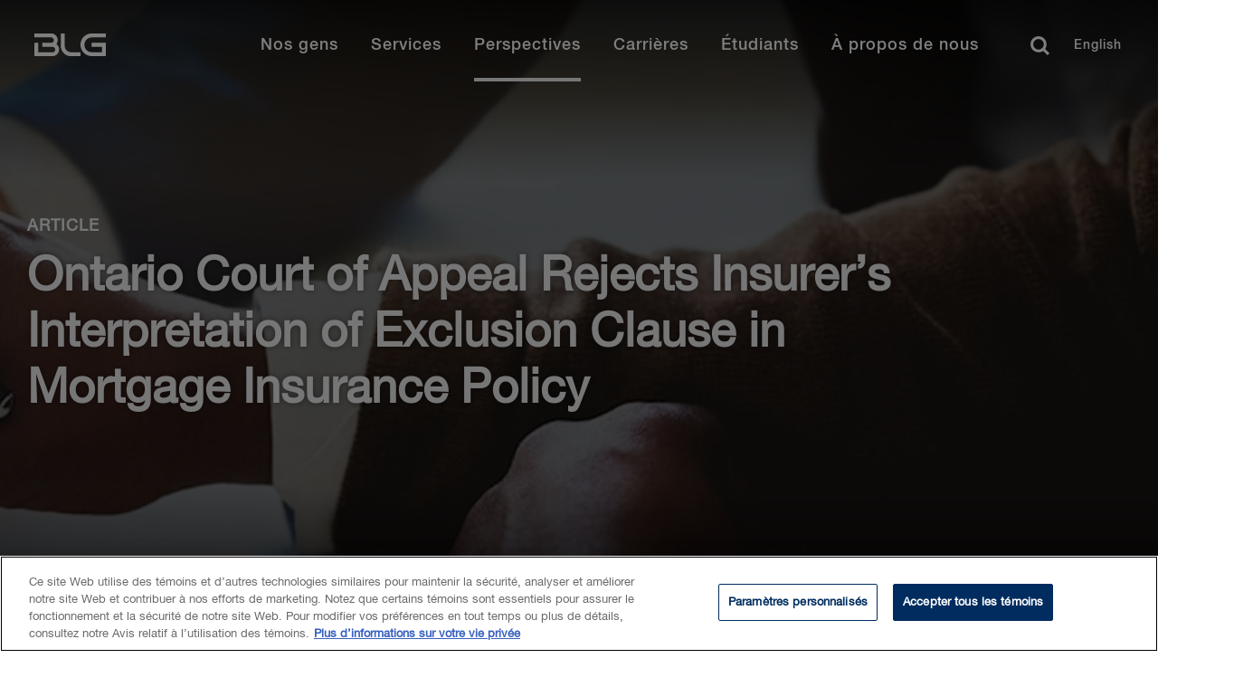

--- FILE ---
content_type: text/html; charset=utf-8
request_url: https://www.blg.com/fr/insights/2018/04/ontario-court-of-appeal-rejects-insurers-interpretation-of-exclusion-clause
body_size: 16047
content:


<!DOCTYPE html>
<html lang="fr" data-machine="WN0MDWK0000T1">
<head>
    <!-- OneTrust Cookies Consent Notice start for blg.com -->
<script type="text/javascript" src="https://cdn.cookielaw.org/consent/478dcaa5-671e-4a22-b444-22115cb9ee7f/OtAutoBlock.js" ></script>
<script src="https://cdn.cookielaw.org/scripttemplates/otSDKStub.js" data-document-language="true" type="text/javascript" charset="UTF-8" data-domain-script="478dcaa5-671e-4a22-b444-22115cb9ee7f" ></script>
<script type="text/javascript">
function OptanonWrapper() { }
</script>
<!-- OneTrust Cookies Consent Notice end for blg.com -->
    <!-- BEGIN NOINDEX -->

    <link rel="preconnect" href="https://siteimproveanalytics.com" crossorigin>
    <link rel="preconnect" href="https://snap.licdn.com" crossorigin>
    <link rel="preconnect" href="https://www.googletagmanager.com" crossorigin>

    <script src="/Scripts/first-time-loaded.js?v=638997089352646360"></script>
    <meta charset="utf-8">
    <meta http-equiv="X-UA-Compatible" content="IE=edge">
    <meta name="viewport" content="width=device-width, initial-scale=1, shrink-to-fit=no">
    <title>Ontario Court of Appeal Rejects Insurer’s Interpretation of Exclusion Clause in Mortgage Insurance Policy | BLG</title>
    <!--FontAwesome-->
    <link rel="preload"
          href="https://cdnjs.cloudflare.com/ajax/libs/font-awesome/6.4.2/css/all.min.css"
          as="style"
          onload="this.onload=null;this.rel='stylesheet'"
          integrity="sha512-z3gLpd7yknf1YoNbCzqRKc4qyor8gaKU1qmn+CShxbuBusANI9QpRohGBreCFkKxLhei6S9CQXFEbbKuqLg0DA=="
          crossorigin="anonymous"
          referrerpolicy="no-referrer" />
    <noscript>
        <link rel="stylesheet"
              href="https://cdnjs.cloudflare.com/ajax/libs/font-awesome/6.4.2/css/all.min.css"
              integrity="sha512-z3gLpd7yknf1YoNbCzqRKc4qyor8gaKU1qmn+CShxbuBusANI9QpRohGBreCFkKxLhei6S9CQXFEbbKuqLg0DA=="
              crossorigin="anonymous"
              referrerpolicy="no-referrer" />
    </noscript>
    <!--/FontAwesome-->

    <link rel="stylesheet" type="text/css" href="/ui/styles/website-nocoveo.min.css?v=6" />
<link rel="stylesheet" type="text/css" href="/ui/styles/social-share.css" />
<link rel="stylesheet" type="text/css" href="/~/pagecss/{035046DE-82A7-4343-91C0-A5E443C375E2}?c8d37004-2408-42c5-8aea-060beed86070&db=web&sc_lang=fr"/>

    
    
    
<meta name="theme-color" content="#002c5f" />
<meta name="msapplication-TileColor" content="#002c5f" />

<meta name="data-sitecore-id" content="{035046DE-82A7-4343-91C0-A5E443C375E2}" />



<link rel="canonical" href="https://www.blg.com/en/insights/2018/04/ontario-court-of-appeal-rejects-insurers-interpretation-of-exclusion-clause" />

<meta property="og:locale" content="fr" />
<meta property="og:title" content="Ontario Court of Appeal Rejects Insurer’s Interpretation of Exclusion Clause in Mortgage Insurance Policy | BLG" />
<meta property="og:type" content="Article" />

<meta property="og:image" content="https://www.blg.com/-/media/blg/images/social/insight_social_image.jpg" />
<meta property="og:url" content="https://www.blg.com/en/insights/2018/04/ontario-court-of-appeal-rejects-insurers-interpretation-of-exclusion-clause" />
<meta property="og:site_name" content="BLG" />

<meta name="twitter:card" content="summary_large_image" />
<meta name="twitter:title" content="Ontario Court of Appeal Rejects Insurer’s Interpretation of Exclusion Clause in Mortgage Insurance Policy | BLG" />

<meta name="twitter:site" content="@BLGLaw" />
<meta name="twitter:image" content="https://www.blg.com/-/media/blg/images/social/insight_social_image.jpg" />
<meta name="twitter:image:alt" content="BLG" />
<meta name="twitter:creator" content="@BLGLaw" />


<link href="https://www.blg.com/en/insights/2018/04/ontario-court-of-appeal-rejects-insurers-interpretation-of-exclusion-clause" hreflang="en" rel="alternate" />
<link href="https://www.blg.com/fr/insights/2018/04/ontario-court-of-appeal-rejects-insurers-interpretation-of-exclusion-clause" hreflang="fr" rel="alternate" />






<script type="application/ld+json">{"@context":"https://schema.org","@type":"Article","author":{"@type":"Person","name":"Ashley  Thomassen","url":"https://www.blg.com/fr/people/t/thomassen-ashley"},"datePublished":"2018-04-16","headline":"Ontario Court of Appeal Rejects Insurer’s Interpretation of Exclusion Clause in Mortgage Insurance Policy"}</script>


<link rel = 'icon' href = '/-/media/blg/images/icons/favicon/favicon.ico' />

<meta name="optimized" content="Unknown" />
    <!-- END NOINDEX -->
    <style>
.video-component.redesign {
    position: relative !important;
    padding-top: 56.25% !important;
}
.video-component.redesign iframe {
    position: absolute !important;
    top: 0 !important;
    left: 0 !important;
    width: 100% !important;
    height: 100% !important;
    padding-top: 0 !important;
}
.video-component.redesign:not(:has(iframe)) {
    display: none;
}
</style>
<!-- Search Console Verification -->
<meta name="google-site-verification" content="jcKbd5j2VwY64jD4oDPYi6zk-9sSLoOCyH7n0q5fO5w" />


<!-- Google Tag Manager02 InformedIteration -->
<script>(function(w,d,s,l,i){w[l]=w[l]||[];w[l].push({'gtm.start':
new Date().getTime(),event:'gtm.js'});var f=d.getElementsByTagName(s)[0],
j=d.createElement(s),dl=l!='dataLayer'?'&l='+l:'';j.async=true;j.src=
'https://www.googletagmanager.com/gtm.js?id='+i+dl;f.parentNode.insertBefore(j,f);
})(window,document,'script','dataLayer','GTM-NL3WVR4');</script>
<!-- End Google Tag Manager02 InformedIteration-->

<div id="dgIbmX3PDZzwXkm9Ygmhcn65L3uPjyMe4eBElRxAAn_0"></div>
<script src="https://mktdplp102cdn.azureedge.net/public/latest/js/ws-tracking.js?v=1.77.1005" integrity="sha256-fZHWLHZ/pncY7M1aWgrfMgBWwN8l0Hr5vjoYnQV9o60=" crossorigin="anonymous"></script>
<div class="d365-mkt-config" style="display:none" data-website-id="gIbmX3PDZzwXkm9Ygmhcn65L3uPjyMe4eBElRxAAn_0" data-hostname="1a22c8baa8e848a2b19bfb8efd2234a8.svc.dynamics.com"></div>

<script>
function setImageAttributes() {
var DOMElement = document.getElementById("dgIbmX3PDZzwXkm9Ygmhcn65L3uPjyMe4eBElRxAAn_0");
if(DOMElement != null && DOMElement.children[0] != undefined)
{
DOMElement .children[0].setAttribute("alt","System Pixel");
DOMElement .children[0].setAttribute("title","System Pixel");
}};
setTimeout(setImageAttributes, 1000);
</script>

</head>
<body class="  nocoveo " onload="">
    <!-- BEGIN NOINDEX -->

    <!-- Google Tag Manager02 InformaedIteration (noscript) -->
<noscript><iframe src="https://www.googletagmanager.com/ns.html?id=GTM-NL3WVR4"
height="0" width="0" style="display:none;visibility:hidden"></iframe></noscript>
<!-- End Google Tag Manager02 InformaedIteration (noscript) -->
    <!-- Skip links for screen readers -->

    <a class="invisible" title="Skip main navigation links" href="#maincontent">Skip Links</a>
    <!-- END NOINDEX -->
    <div class="page js-loading" id="maincontent" role="main">
        <!-- BEGIN NOINDEX -->
        
    
<nav role="navigation" class="main-nav redesign fadein d-none " id="main-navbar" aria-label="Main Navigation">
    <div id="main-navbar-background"></div>
    <div class="wrapper">
            <a href="/fr" class="logo fr" title="Home" aria-label="Home Desktop">
<?xml version="1.0" encoding="utf-8"?>
<!-- Generator: Adobe Illustrator 24.0.0, SVG Export Plug-In . SVG Version: 6.00 Build 0)  -->
<svg version="1.1" xmlns="http://www.w3.org/2000/svg" xmlns:xlink="http://www.w3.org/1999/xlink" x="0px" y="0px"
	 viewBox="0 0 211 60" style="enable-background:new 0 0 211 60;" xml:space="preserve">
<path d="M64.4,6.5h15.8V2H64.4c-6.9,0-12.5,5.7-12.5,12.7c0,7.1,5.6,12.8,12.5,12.8h15.8v-15H64.3V17h11.5v6.1H64.4
	c-4.5,0-8.1-3.7-8.1-8.4C56.3,10.2,59.9,6.5,64.4,6.5 M25.2,14c0.9-1.2,1.4-2.8,1.4-4.5c0-4.2-3.2-7.5-7.2-7.5H0.8v4.5h18.6
	c1.6,0,2.9,1.4,2.9,3.1s-1.3,3-2.9,3h-10v4.5H21c1.6,0,2.9,1.4,2.9,3.1s-1.3,3-2.9,3H5V12.5H0.8v15H21c4,0,7.2-3.4,7.2-7.5
	C28.2,17.6,27,15.3,25.2,14 M34.4,15.9V2H30v13.9c0,6.4,5.1,11.7,11.4,11.7h10.5v-4.5H41.4C37.5,23.1,34.4,19.8,34.4,15.9 M194.3,38
	h15.8v-4.5h-15.8c-6.9,0-12.5,5.7-12.5,12.7c0,7.1,5.6,12.8,12.5,12.8h15.8V44h-15.9v4.5h11.5v6.1h-11.4c-4.5,0-8.1-3.7-8.1-8.4
	C186.2,41.7,189.8,38,194.3,38 M155.1,45.5c0.9-1.2,1.4-2.8,1.4-4.5c0-4.2-3.2-7.5-7.2-7.5h-18.6V38h18.6c1.6,0,2.9,1.4,2.9,3.1
	s-1.3,3-2.9,3h-10v4.5h11.6c1.6,0,2.9,1.4,2.9,3.1s-1.3,3-2.9,3h-16V44h-4.2v15h20.2c4,0,7.2-3.4,7.2-7.5
	C158.1,49.1,156.9,46.8,155.1,45.5 M164.3,47.4V33.5h-4.4v13.9c0,6.4,5.1,11.7,11.4,11.7h10.5v-4.5h-10.5
	C167.4,54.6,164.3,51.3,164.3,47.4 M97.6,2h1.8v25.6h-1.8V2z M114.4,2h1.8l2.4,7.7l2.5-7.7h1.7l-3.3,9.7h-1.9L114.4,2z M133,6.8
	c0,2.8-1.8,5.1-4.7,5.1c-2.9,0-4.7-2.3-4.7-5.1s1.8-5.1,4.7-5.1C131.3,1.7,133,4.1,133,6.8z M125.4,6.8c0,1.9,0.9,3.7,3,3.7
	c2.1,0,3-1.8,3-3.7s-0.9-3.7-3-3.7S125.4,5,125.4,6.8z M136,8.5c0,1.5,1.1,2.1,2.5,2.1c1.5,0,2.1-0.8,2.1-1.5c0-0.8-0.4-1.1-0.8-1.2
	c-0.7-0.3-1.6-0.4-2.9-0.8c-1.7-0.4-2.2-1.5-2.2-2.5c0-2,1.8-2.9,3.6-2.9c2,0,3.7,1.1,3.7,3.1h-1.7c-0.1-1.3-0.9-1.7-2.1-1.7
	c-0.8,0-1.8,0.3-1.8,1.3c0,0.7,0.5,1.1,1.2,1.3c0.2,0,2.3,0.6,2.8,0.8c1.3,0.4,1.9,1.4,1.9,2.5c0,2.2-1.9,3.1-3.9,3.1
	c-2.2,0-4-1.1-4.1-3.5L136,8.5L136,8.5z M150.8,2h1.8l3.8,9.7h-1.9l-0.9-2.6h-3.9l-0.9,2.6H147L150.8,2L150.8,2z M150.2,7.8h3
	l-1.5-4.2L150.2,7.8z M155.6,2h1.8l2.4,7.7l2.5-7.7h1.7l-3.3,9.7h-1.9L155.6,2z M174.2,6.8c0,2.8-1.8,5.1-4.7,5.1s-4.7-2.3-4.7-5.1
	s1.8-5.1,4.7-5.1S174.2,4.1,174.2,6.8z M166.6,6.8c0,1.9,0.9,3.7,3,3.7s3-1.8,3-3.7s-0.9-3.7-3-3.7S166.6,5,166.6,6.8z M182.6,5.1
	c-0.3-1.1-1-1.9-2.4-1.9c-2.1,0-3,1.8-3,3.7s0.9,3.7,3,3.7c1.5,0,2.3-1.1,2.5-2.6h1.7c-0.2,2.3-1.8,3.9-4.1,3.9
	c-2.9,0-4.7-2.3-4.7-5.1s1.8-5.1,4.7-5.1c2.2,0,3.9,1.2,4.1,3.3L182.6,5.1L182.6,5.1z M188.8,2h1.8l3.8,9.7h-1.8l-0.9-2.6h-3.9
	l-0.9,2.6h-1.8L188.8,2L188.8,2z M188.2,7.8h3l-1.5-4.2L188.2,7.8z M193.5,2h7.9v1.5h-3.1v8.2h-1.8V3.4h-3L193.5,2L193.5,2z
	 M203.9,8.5c0,1.5,1.1,2.1,2.5,2.1c1.5,0,2.1-0.8,2.1-1.5c0-0.8-0.4-1.1-0.8-1.2c-0.7-0.3-1.6-0.4-2.9-0.8c-1.7-0.4-2.2-1.5-2.2-2.5
	c0-2,1.8-2.9,3.6-2.9c2,0,3.7,1.1,3.7,3.1h-1.7c-0.1-1.3-0.9-1.7-2.1-1.7c-0.8,0-1.8,0.3-1.8,1.3c0,0.7,0.5,1.1,1.2,1.3
	c0.2,0,2.3,0.6,2.8,0.8c1.3,0.4,1.9,1.4,1.9,2.5c0,2.2-1.9,3.1-3.9,3.1c-2.2,0-4-1.1-4.1-3.5L203.9,8.5L203.9,8.5z M118.2,17.7h1.8
	l3.8,9.7H122l-0.9-2.6h-3.9l-0.9,2.6h-1.8L118.2,17.7z M117.6,23.6h3l-1.5-4.2C119.1,19.4,117.6,23.6,117.6,23.6z M126.6,17.7h1.7
	v5.7c0,1.3,0.1,2.8,2.3,2.8s2.3-1.5,2.3-2.8v-5.7h1.7v6.2c0,2.5-1.6,3.7-4,3.7s-4-1.2-4-3.7C126.6,23.9,126.6,17.7,126.6,17.7z
	 M150.4,20.8c-0.3-1.1-1-1.9-2.4-1.9c-2.1,0-3,1.8-3,3.7c0,1.9,0.9,3.7,3,3.7c1.5,0,2.3-1.1,2.5-2.6h1.7c-0.2,2.3-1.8,3.9-4.1,3.9
	c-2.9,0-4.7-2.3-4.7-5.1s1.8-5.1,4.7-5.1c2.2,0,3.9,1.2,4.1,3.3h-1.8V20.8z M158.3,17.7h1.8l3.8,9.7h-1.8l-0.9-2.6h-3.9l-0.9,2.6
	h-1.8L158.3,17.7L158.3,17.7z M157.7,23.6h3l-1.5-4.2C159.2,19.4,157.7,23.6,157.7,23.6z M166.9,17.7h1.8l4.4,7.2v-7.2h1.6v9.7h-1.8
	l-4.4-7.2v7.2h-1.6V17.7z M181.5,17.7h1.8l3.8,9.7h-1.8l-0.9-2.6h-3.9l-0.9,2.6h-1.8L181.5,17.7L181.5,17.7z M180.9,23.6h3l-1.5-4.2
	C182.4,19.4,180.9,23.6,180.9,23.6z M190.1,17.7h4c3,0,4.3,2.2,4.3,4.9s-1.3,4.9-4.3,4.9h-4V17.7z M191.8,26h1.7
	c2.7,0,3.2-1.5,3.2-3.5s-0.6-3.5-3.2-3.5h-1.7V26z M204.7,17.7h1.8l3.8,9.7h-1.8l-0.9-2.6h-3.9l-0.9,2.6H201L204.7,17.7L204.7,17.7z
	 M204.1,23.6h3l-1.5-4.2C205.6,19.4,204.1,23.6,204.1,23.6z"/>
</svg>
            </a>
        <button class="menu-toggler hamburger" type="button" aria-controls="mainMenu" aria-expanded="false" aria-label="Toggle navigation">
            <span class="hamburger-box">
                <span class="hamburger-inner"></span>
            </span>
        </button>
        <ul id="mainMenu" class="menu fr">
            <li class="tablet-only">
                <a href="/fr" class="extra-logo tablet-only" title="Home" aria-label="Home Mobile">
<?xml version="1.0" encoding="utf-8"?>
<!-- Generator: Adobe Illustrator 24.0.0, SVG Export Plug-In . SVG Version: 6.00 Build 0)  -->
<svg version="1.1" xmlns="http://www.w3.org/2000/svg" xmlns:xlink="http://www.w3.org/1999/xlink" x="0px" y="0px"
	 viewBox="0 0 211 60" style="enable-background:new 0 0 211 60;" xml:space="preserve">
<path d="M64.4,6.5h15.8V2H64.4c-6.9,0-12.5,5.7-12.5,12.7c0,7.1,5.6,12.8,12.5,12.8h15.8v-15H64.3V17h11.5v6.1H64.4
	c-4.5,0-8.1-3.7-8.1-8.4C56.3,10.2,59.9,6.5,64.4,6.5 M25.2,14c0.9-1.2,1.4-2.8,1.4-4.5c0-4.2-3.2-7.5-7.2-7.5H0.8v4.5h18.6
	c1.6,0,2.9,1.4,2.9,3.1s-1.3,3-2.9,3h-10v4.5H21c1.6,0,2.9,1.4,2.9,3.1s-1.3,3-2.9,3H5V12.5H0.8v15H21c4,0,7.2-3.4,7.2-7.5
	C28.2,17.6,27,15.3,25.2,14 M34.4,15.9V2H30v13.9c0,6.4,5.1,11.7,11.4,11.7h10.5v-4.5H41.4C37.5,23.1,34.4,19.8,34.4,15.9 M194.3,38
	h15.8v-4.5h-15.8c-6.9,0-12.5,5.7-12.5,12.7c0,7.1,5.6,12.8,12.5,12.8h15.8V44h-15.9v4.5h11.5v6.1h-11.4c-4.5,0-8.1-3.7-8.1-8.4
	C186.2,41.7,189.8,38,194.3,38 M155.1,45.5c0.9-1.2,1.4-2.8,1.4-4.5c0-4.2-3.2-7.5-7.2-7.5h-18.6V38h18.6c1.6,0,2.9,1.4,2.9,3.1
	s-1.3,3-2.9,3h-10v4.5h11.6c1.6,0,2.9,1.4,2.9,3.1s-1.3,3-2.9,3h-16V44h-4.2v15h20.2c4,0,7.2-3.4,7.2-7.5
	C158.1,49.1,156.9,46.8,155.1,45.5 M164.3,47.4V33.5h-4.4v13.9c0,6.4,5.1,11.7,11.4,11.7h10.5v-4.5h-10.5
	C167.4,54.6,164.3,51.3,164.3,47.4 M97.6,2h1.8v25.6h-1.8V2z M114.4,2h1.8l2.4,7.7l2.5-7.7h1.7l-3.3,9.7h-1.9L114.4,2z M133,6.8
	c0,2.8-1.8,5.1-4.7,5.1c-2.9,0-4.7-2.3-4.7-5.1s1.8-5.1,4.7-5.1C131.3,1.7,133,4.1,133,6.8z M125.4,6.8c0,1.9,0.9,3.7,3,3.7
	c2.1,0,3-1.8,3-3.7s-0.9-3.7-3-3.7S125.4,5,125.4,6.8z M136,8.5c0,1.5,1.1,2.1,2.5,2.1c1.5,0,2.1-0.8,2.1-1.5c0-0.8-0.4-1.1-0.8-1.2
	c-0.7-0.3-1.6-0.4-2.9-0.8c-1.7-0.4-2.2-1.5-2.2-2.5c0-2,1.8-2.9,3.6-2.9c2,0,3.7,1.1,3.7,3.1h-1.7c-0.1-1.3-0.9-1.7-2.1-1.7
	c-0.8,0-1.8,0.3-1.8,1.3c0,0.7,0.5,1.1,1.2,1.3c0.2,0,2.3,0.6,2.8,0.8c1.3,0.4,1.9,1.4,1.9,2.5c0,2.2-1.9,3.1-3.9,3.1
	c-2.2,0-4-1.1-4.1-3.5L136,8.5L136,8.5z M150.8,2h1.8l3.8,9.7h-1.9l-0.9-2.6h-3.9l-0.9,2.6H147L150.8,2L150.8,2z M150.2,7.8h3
	l-1.5-4.2L150.2,7.8z M155.6,2h1.8l2.4,7.7l2.5-7.7h1.7l-3.3,9.7h-1.9L155.6,2z M174.2,6.8c0,2.8-1.8,5.1-4.7,5.1s-4.7-2.3-4.7-5.1
	s1.8-5.1,4.7-5.1S174.2,4.1,174.2,6.8z M166.6,6.8c0,1.9,0.9,3.7,3,3.7s3-1.8,3-3.7s-0.9-3.7-3-3.7S166.6,5,166.6,6.8z M182.6,5.1
	c-0.3-1.1-1-1.9-2.4-1.9c-2.1,0-3,1.8-3,3.7s0.9,3.7,3,3.7c1.5,0,2.3-1.1,2.5-2.6h1.7c-0.2,2.3-1.8,3.9-4.1,3.9
	c-2.9,0-4.7-2.3-4.7-5.1s1.8-5.1,4.7-5.1c2.2,0,3.9,1.2,4.1,3.3L182.6,5.1L182.6,5.1z M188.8,2h1.8l3.8,9.7h-1.8l-0.9-2.6h-3.9
	l-0.9,2.6h-1.8L188.8,2L188.8,2z M188.2,7.8h3l-1.5-4.2L188.2,7.8z M193.5,2h7.9v1.5h-3.1v8.2h-1.8V3.4h-3L193.5,2L193.5,2z
	 M203.9,8.5c0,1.5,1.1,2.1,2.5,2.1c1.5,0,2.1-0.8,2.1-1.5c0-0.8-0.4-1.1-0.8-1.2c-0.7-0.3-1.6-0.4-2.9-0.8c-1.7-0.4-2.2-1.5-2.2-2.5
	c0-2,1.8-2.9,3.6-2.9c2,0,3.7,1.1,3.7,3.1h-1.7c-0.1-1.3-0.9-1.7-2.1-1.7c-0.8,0-1.8,0.3-1.8,1.3c0,0.7,0.5,1.1,1.2,1.3
	c0.2,0,2.3,0.6,2.8,0.8c1.3,0.4,1.9,1.4,1.9,2.5c0,2.2-1.9,3.1-3.9,3.1c-2.2,0-4-1.1-4.1-3.5L203.9,8.5L203.9,8.5z M118.2,17.7h1.8
	l3.8,9.7H122l-0.9-2.6h-3.9l-0.9,2.6h-1.8L118.2,17.7z M117.6,23.6h3l-1.5-4.2C119.1,19.4,117.6,23.6,117.6,23.6z M126.6,17.7h1.7
	v5.7c0,1.3,0.1,2.8,2.3,2.8s2.3-1.5,2.3-2.8v-5.7h1.7v6.2c0,2.5-1.6,3.7-4,3.7s-4-1.2-4-3.7C126.6,23.9,126.6,17.7,126.6,17.7z
	 M150.4,20.8c-0.3-1.1-1-1.9-2.4-1.9c-2.1,0-3,1.8-3,3.7c0,1.9,0.9,3.7,3,3.7c1.5,0,2.3-1.1,2.5-2.6h1.7c-0.2,2.3-1.8,3.9-4.1,3.9
	c-2.9,0-4.7-2.3-4.7-5.1s1.8-5.1,4.7-5.1c2.2,0,3.9,1.2,4.1,3.3h-1.8V20.8z M158.3,17.7h1.8l3.8,9.7h-1.8l-0.9-2.6h-3.9l-0.9,2.6
	h-1.8L158.3,17.7L158.3,17.7z M157.7,23.6h3l-1.5-4.2C159.2,19.4,157.7,23.6,157.7,23.6z M166.9,17.7h1.8l4.4,7.2v-7.2h1.6v9.7h-1.8
	l-4.4-7.2v7.2h-1.6V17.7z M181.5,17.7h1.8l3.8,9.7h-1.8l-0.9-2.6h-3.9l-0.9,2.6h-1.8L181.5,17.7L181.5,17.7z M180.9,23.6h3l-1.5-4.2
	C182.4,19.4,180.9,23.6,180.9,23.6z M190.1,17.7h4c3,0,4.3,2.2,4.3,4.9s-1.3,4.9-4.3,4.9h-4V17.7z M191.8,26h1.7
	c2.7,0,3.2-1.5,3.2-3.5s-0.6-3.5-3.2-3.5h-1.7V26z M204.7,17.7h1.8l3.8,9.7h-1.8l-0.9-2.6h-3.9l-0.9,2.6H201L204.7,17.7L204.7,17.7z
	 M204.1,23.6h3l-1.5-4.2C205.6,19.4,204.1,23.6,204.1,23.6z"/>
</svg>
                </a>
            </li>

                <li class="mobile-only search">
                    <div id="mobile-search-bar" class='CoveoSearchInterface'>
                        <div class='coveo-search-section redesign-search-section NewRedesign'> 
                                <input class="headerSearchBoxNoCoveo redesignSearchBox" autocomplete="off" type="text" title="Insert a query. Press enter to send" aria-label="Search" placeholder="Que pouvons-nous faire pour vous?">
                                <div class="magic-box-clear coveo-accessible-button XIconRedesign redesign-accessible-button" role="button" aria-label="Clear" tabindex="-1" aria-hidden="true"><div class="magic-box-icon"><svg focusable="false" enable-background="new 0 0 13 13" viewBox="0 0 13 13" xmlns="http://www.w3.org/2000/svg" role="img" aria-label="Clear" class="magic-box-clear-svg"><title>Clear</title><g fill="currentColor"><path d="m7.881 6.501 4.834-4.834c.38-.38.38-1.001 0-1.381s-1.001-.38-1.381 0l-4.834 4.834-4.834-4.835c-.38-.38-1.001-.38-1.381 0s-.38 1.001 0 1.381l4.834 4.834-4.834 4.834c-.38.38-.38 1.001 0 1.381s1.001.38 1.381 0l4.834-4.834 4.834 4.834c.38.38 1.001.38 1.381 0s .38-1.001 0-1.381z"></path></g></svg></div></div>
                                <a class="CoveoSearchButton coveo-accessible-button SearchIconRedesign redesign-accessible-button" role="button" aria-label="Search" tabindex="-1"><span class="csb-selector coveo-search-button"><svg focusable="false" enable-background="new 0 0 20 20" viewBox="0 0 20 20" xmlns="http://www.w3.org/2000/svg" role="img" aria-label="Search" class="csb-svg-selector coveo-search-button-svg"><title>Search</title><g fill="currentColor"><path class="coveo-magnifier-circle-svg" d="m8.368 16.736c-4.614 0-8.368-3.754-8.368-8.368s3.754-8.368 8.368-8.368 8.368 3.754 8.368 8.368-3.754 8.368-8.368 8.368m0-14.161c-3.195 0-5.793 2.599-5.793 5.793s2.599 5.793 5.793 5.793 5.793-2.599 5.793-5.793-2.599-5.793-5.793-5.793"></path><path d="m18.713 20c-.329 0-.659-.126-.91-.377l-4.552-4.551c-.503-.503-.503-1.318 0-1.82.503-.503 1.318-.503 1.82 0l4.552 4.551c.503.503.503 1.318 0 1.82-.252.251-.581.377-.91.377"></path></g></svg></span><span class="redesign-search-button-loading csb-loading-selector coveo-search-button-loading"><svg focusable="false" enable-background="new 0 0 18 18" viewBox="0 0 18 18" xmlns="http://www.w3.org/2000/svg" role="img" aria-label="Loading" class="csb-loading-svg-selector coveo-search-button-loading-svg"><title>Loading</title><g fill="currentColor"><path d="m16.76 8.051c-.448 0-.855-.303-.969-.757-.78-3.117-3.573-5.294-6.791-5.294s-6.01 2.177-6.79 5.294c-.134.537-.679.861-1.213.727-.536-.134-.861-.677-.728-1.212 1.004-4.009 4.594-6.809 8.731-6.809 4.138 0 7.728 2.8 8.73 6.809.135.536-.191 1.079-.727 1.213-.081.02-.162.029-.243.029z"></path><path d="m9 18c-4.238 0-7.943-3.007-8.809-7.149-.113-.541.234-1.071.774-1.184.541-.112 1.071.232 1.184.773.674 3.222 3.555 5.56 6.851 5.56s6.178-2.338 6.852-5.56c.113-.539.634-.892 1.184-.773.54.112.887.643.773 1.184-.866 4.142-4.57 7.149-8.809 7.149z"></path></g></svg></span></a>
                                <p class="close-search">Close</p>
                        </div>
                    </div>
                </li>
                    <li>
                    <a href="/fr/people?#q=%20&amp;sort=%40biolastname%20ascending&amp;numberOfResults=15" class="menu-link"  >
                        Nos gens
                    </a>
            <div class="container" aria-hidden="true">
                <div class="wrapper">
                        <div class="close-button-container">
                            <button type="button" class="close-button" aria-label="Close mega menu" tabindex="-1">
                                <svg viewBox="0 0 20 19" xmlns="http://www.w3.org/2000/svg"><g><path d="M.734 2.296L7.976 9.25.734 16.204 3.113 18.5h.003l9.635-9.25L3.115 0z"></path><path d="M17.617 0L7.983 9.251l9.635 9.25 2.38-2.298-7.241-6.952 7.242-6.955L17.619 0z"></path></g></svg> &nbsp;
                            </button>
                        </div>

                        <span class="mobile-item-title mobile-only">Nos gens</span>
                        <ul>
                            
                        </ul>
                </div>
            </div>
        </li>



<style>
    @media screen and (max-width:1024px){
        .close-button::after {
            content: "Retour" !important;
        }
    }
</style>        <li>
                    <button class="menu-link" >Services</button>
            <div class="container" aria-hidden="true">
                <div class="wrapper">
                        <div class="close-button-container">
                            <button type="button" class="close-button" aria-label="Close mega menu" tabindex="-1">
                                <svg viewBox="0 0 20 19" xmlns="http://www.w3.org/2000/svg"><g><path d="M.734 2.296L7.976 9.25.734 16.204 3.113 18.5h.003l9.635-9.25L3.115 0z"></path><path d="M17.617 0L7.983 9.251l9.635 9.25 2.38-2.298-7.241-6.952 7.242-6.955L17.619 0z"></path></g></svg> &nbsp;
                            </button>
                        </div>

                        <span class="mobile-item-title mobile-only">Services</span>
                        <ul>
                                    <li class="tab-item">

                <button class="tab-item-button">Secteurs </button>

            <div class="tab-item-content">

                    <button type="button" class="close-tab-button mobile-only" aria-label="Go back one level" tabindex="-1">
                        <span class="d-none">Précédent</span>
                    </button>
                    <span class="mobile-item-title mobile-only">Secteurs </span>

                    <p class="tab-description"></p>

                        <ul class="column-items-container">

                    <li><a href="/fr/services/industries/agribusiness">Agro-industrie</a></li>
                    <li><a href="/fr/services/industries/private-equity-venture-capital">Capital-investissement et capital de risque</a></li>
                    <li><a href="/fr/services/industries/retail-hospitality">Commerce de d&#233;tail et tourisme d’accueil</a></li>
                    <li><a href="/fr/services/industries/sports-gaming-law">Droit du sport et du jeu</a></li>
                    <li><a href="/fr/services/industries/education">&#201;ducation</a></li>
                    <li><a href="/fr/services/industries/energy-oil-and-gas">&#201;nergie – P&#233;trole et gaz</a></li>
                    <li><a href="/fr/services/industries/energy-power">&#201;nergie – &#201;lectricit&#233;</a></li>
                    <li><a href="/fr/services/industries/forestry">Foresterie</a></li>
                    <li><a href="/fr/services/industries/government-and-public-sector">Gouvernement et secteur public</a></li>
                    <li><a href="/fr/services/industries/infrastructure">Infrastructures</a></li>
                    <li><a href="/fr/services/industries/mining">Mines</a></li>
                    <li><a href="/fr/services/industries/financial-services">Services financiers</a></li>
                    <li><a href="/fr/services/industries/health-care-life-sciences">Soins de sant&#233; et sciences de la vie</a></li>
                    <li><a href="/fr/services/industries/technology-and-communication">Technologies</a></li>
                    <li><a href="/fr/services/industries/transportation">Transports</a></li>
        </ul>





            </div>

        </li>



<style>
    @media screen and (max-width:1024px){
        .close-tab-button::after {
            content: "Retour" !important;
        }
    }
</style>        <li class="tab-item">

                <button class="tab-item-button">Domaines de pratique</button>

            <div class="tab-item-content">

                    <button type="button" class="close-tab-button mobile-only" aria-label="Go back one level" tabindex="-1">
                        <span class="d-none">Précédent</span>
                    </button>
                    <span class="mobile-item-title mobile-only">Domaines de pratique</span>

                    <p class="tab-description"></p>

                        <ul class="column-items-container">

                    <li><a href="/fr/services/practice-areas/private-client">Clients priv&#233;s</a></li>
                    <li><a href="/fr/services/practice-areas/international-trade-and-investment">Commerce international et investissements</a></li>
                    <li><a href="/fr/services/practice-areas/competition-foreign-investment-review">Concurrence, antitrust et examen des investissements &#233;trangers</a></li>
                    <li><a href="/fr/services/practice-areas/construction">Construction</a></li>
                    <li><a href="/fr/services/practice-areas/cybersecurity-privacy-data-protection">Cybers&#233;curit&#233;, respect de la vie priv&#233;e et protection des renseignements personnels</a></li>
                    <li><a href="/fr/services/practice-areas/indigenous-law">Droit autochtone</a></li>
                    <li><a href="/fr/services/practice-areas/health-care">Droit de la sant&#233;</a></li>
                    <li><a href="/fr/services/practice-areas/corporate-commercial">Droit des soci&#233;t&#233;s et droit commercial</a></li>
                    <li><a href="/fr/insights/esg">Enjeux environnementaux, sociaux et de gouvernance (ESG)</a></li>
                    <li><a href="/fr/services/practice-areas/environmental">Environnement</a></li>
                    <li><a href="/fr/services/practice-areas/tax">Fiscalit&#233;</a></li>
                    <li><a href="/fr/services/practice-areas/mergers-and-acquisitions">Fusions et acquisitions</a></li>
                    <li><a href="/fr/services/practice-areas/investment-management">Gestion des investissements</a></li>
                    <li><a href="/fr/services/practice-areas/commercial-real-estate">Immobilier commercial</a></li>
                    <li><a href="/fr/services/practice-areas/insolvency-and-restructuring">Insolvabilit&#233; et restructuration</a></li>
                    <li><a href="/fr/services/practice-areas/disputes">Litiges</a></li>
                    <li><a href="/fr/services/practice-areas/capital-markets">March&#233;s financiers</a></li>
                    <li><a href="/fr/services/practice-areas/projects">Projets</a></li>
                    <li><a href="/fr/services/practice-areas/intellectual-property">Propri&#233;t&#233; Intellectuelle</a></li>
                    <li><a href="/fr/services/practice-areas/banking-financial-services">Services bancaires et financiers</a></li>
                    <li><a href="/fr/services/practice-areas/information-technology">Technologies de l’information</a></li>
                    <li><a href="/fr/services/practice-areas/labour-and-employment">Travail et emploi</a></li>
                    <li><a href="/fr/services/practice-areas/municipal-,-a-,-land-use-planning">Urbanisme et am&#233;nagement du territoire</a></li>
        </ul>





            </div>

        </li>



<style>
    @media screen and (max-width:1024px){
        .close-tab-button::after {
            content: "Retour" !important;
        }
    }
</style>        <li class="tab-item">

                <button class="tab-item-button"> International</button>

            <div class="tab-item-content">

                    <button type="button" class="close-tab-button mobile-only" aria-label="Go back one level" tabindex="-1">
                        <span class="d-none">Précédent</span>
                    </button>
                    <span class="mobile-item-title mobile-only"> International</span>

                    <p class="tab-description"></p>

                        <ul class="column-items-container">

                    <li><a href="/fr/services/international/latin-america-caribbean">Am&#233;rique latine et Cara&#239;bes</a></li>
                    <li><a href="/fr/services/international/china">Chine</a></li>
                    <li><a href="/fr/services/international/korea">Cor&#233;e</a></li>
                    <li><a href="/fr/services/international/united-states">&#201;tats-Unis</a></li>
                    <li><a href="/fr/services/international/india">Inde</a></li>
                    <li><a href="/fr/services/international/japan">Japon</a></li>
                    <li><a href="/fr/services/international/united-kingdom">Royaume-Uni</a></li>
        </ul>



<a class="cta-button outline-inverted small" aria-lable="apprendre encore plus" href="/fr/services/international"> International</a>

            </div>

        </li>



<style>
    @media screen and (max-width:1024px){
        .close-tab-button::after {
            content: "Retour" !important;
        }
    }
</style>        <li class="tab-item">

                <button class="tab-item-button">Autres services</button>

            <div class="tab-item-content">

                    <button type="button" class="close-tab-button mobile-only" aria-label="Go back one level" tabindex="-1">
                        <span class="d-none">Précédent</span>
                    </button>
                    <span class="mobile-item-title mobile-only">Autres services</span>

                    <p class="tab-description"></p>

                        <ul class="column-items-container">

                    <li><a href="/fr/services/additional-services/aum-law">Impulsion AUM Law</a></li>
                    <li><a href="/fr/services/additional-services/contract-review">Impulsion Examen de contrats</a></li>
                    <li><a href="/fr/services/additional-services/business-immigration-services">Impulsion Immigration des gens d&#39;affaires</a></li>
                    <li><a href="/fr/services/additional-services/leasing">Impulsion Location</a></li>
                    <li><a href="/fr/services/additional-services/lending">Impulsion Pr&#234;ts</a></li>
                    <li><a href="/fr/services/additional-services/consulting">Impulsion Services-conseils</a></li>
                    <li><a href="/fr/services/additional-services/legal-talent">Impulsion Talents juridiques</a></li>
                    <li><a href="/fr/services/additional-services/ediscovery">Preuve &#233;lectronique</a></li>
                    <li><a href="/fr/services/additional-services/legal-translation-services">Services de traduction juridique</a></li>
        </ul>



<a class="cta-button outline-inverted small" aria-lable="apprendre encore plus" href="/fr/services/additional-services">BLG Impulsion</a>

            </div>

        </li>



<style>
    @media screen and (max-width:1024px){
        .close-tab-button::after {
            content: "Retour" !important;
        }
    }
</style>
                        </ul>
                </div>
            </div>
        </li>



<style>
    @media screen and (max-width:1024px){
        .close-button::after {
            content: "Retour" !important;
        }
    }
</style>        <li>
                    <a href="/fr/insights" class="menu-link"  aria-current=page>
                        Perspectives
                    </a>
            <div class="container" aria-hidden="true">
                <div class="wrapper">
                        <div class="close-button-container">
                            <button type="button" class="close-button" aria-label="Close mega menu" tabindex="-1">
                                <svg viewBox="0 0 20 19" xmlns="http://www.w3.org/2000/svg"><g><path d="M.734 2.296L7.976 9.25.734 16.204 3.113 18.5h.003l9.635-9.25L3.115 0z"></path><path d="M17.617 0L7.983 9.251l9.635 9.25 2.38-2.298-7.241-6.952 7.242-6.955L17.619 0z"></path></g></svg> &nbsp;
                            </button>
                        </div>

                        <span class="mobile-item-title mobile-only">Perspectives</span>
                        <ul>
                            
                        </ul>
                </div>
            </div>
        </li>



<style>
    @media screen and (max-width:1024px){
        .close-button::after {
            content: "Retour" !important;
        }
    }
</style>        <li>
                    <button class="menu-link" >Carrières</button>
            <div class="container" aria-hidden="true">
                <div class="wrapper">
                        <div class="close-button-container">
                            <button type="button" class="close-button" aria-label="Close mega menu" tabindex="-1">
                                <svg viewBox="0 0 20 19" xmlns="http://www.w3.org/2000/svg"><g><path d="M.734 2.296L7.976 9.25.734 16.204 3.113 18.5h.003l9.635-9.25L3.115 0z"></path><path d="M17.617 0L7.983 9.251l9.635 9.25 2.38-2.298-7.241-6.952 7.242-6.955L17.619 0z"></path></g></svg> &nbsp;
                            </button>
                        </div>

                        <span class="mobile-item-title mobile-only">Carrières</span>
                        <ul>
                                    <li class="column-item">

                    <a class="column-item-button link" href="/fr/careers/legal-professionals">Professionnels du droit</a>

                <p class="column-description">D&#233;couvrez pourquoi BLG est le cabinet de choix pour les avocats chevronn&#233;s et les nouveaux dipl&#244;m&#233;s qui souhaitent faire progresser leur carri&#232;re.</p>

                    <ul class="column-items-container">

                    <li><a target="_blank" rel="noopener noreferrer" href="https://blgllp.wd10.myworkdayjobs.com/fr-CA/BLG-External?jobFamily=96015b9a4a6b01c65b6bbe187201837d&amp;jobFamily=96015b9a4a6b018a0919c0187201857d">Occasions d’emploi</a></li>
                    <li><a href="/fr/careers/legal-professionals/freelance-lawyer-jobs">Travaillez avec nous comme pigiste</a></li>
                    <li><a href="/fr/careers/legal-professionals/professional-development">Perfectionnement professionnel</a></li>
        </ul>



<a class="cta-button outline-inverted small" aria-lable="apprendre encore plus" href="/fr/careers/legal-professionals">En savoir plus</a>

        </li>
        <li class="column-item">

                    <a class="column-item-button link" href="/fr/careers/paraprofessionals">Paraprofessionnels</a>

                <p class="column-description">Nos parajuristes, commis juridiques et autres paraprofessionnels font partie int&#233;grante de notre r&#233;ussite. D&#233;couvrez-en plus &#224; ce sujet.</p>

                    <ul class="column-items-container">

                    <li><a target="_blank" rel="noopener noreferrer" href="https://blgllp.wd10.myworkdayjobs.com/fr-CA/BLG-External?jobFamily=96015b9a4a6b0116ae59c21872018e7d">Occasions d’emploi</a></li>
                    <li><a href="/fr/careers/paraprofessionals/professional-development">Perfectionnement professionnel</a></li>
                    <li><a href="/fr/careers/paraprofessionals/professional-stories">T&#233;moignages de nos paraprofessionnels</a></li>
        </ul>



<a class="cta-button outline-inverted small" aria-lable="apprendre encore plus" href="/fr/careers/paraprofessionals">En savoir plus</a>

        </li>
        <li class="column-item">

                    <a class="column-item-button link" href="/fr/careers/business-professionals">Professionnels des Services &#224; l&#39;entreprise</a>

                <p class="column-description">De nombreuses possibilit&#233;s de carri&#232;re s’offrent &#224; vous au sein de nos Services de soutien juridique et de nos Services &#224; l’entreprise. Trouvez l’occasion qui vous convient.</p>

                    <ul class="column-items-container">

                    <li><a target="_blank" rel="noopener noreferrer" href="https://blgllp.wd10.myworkdayjobs.com/fr-CA/BLG-External?jobFamily=96015b9a4a6b01f4154bc3187201937d&amp;jobFamily=96015b9a4a6b0126f0a9c11872018c7d">Occasions d’emploi</a></li>
                    <li><a href="/fr/careers/business-professionals/career-development">Perfectionnement professionnel</a></li>
                    <li><a href="/fr/careers/business-professionals/professional-stories">T&#233;moignages de professionnels des affaires</a></li>
        </ul>



<a class="cta-button outline-inverted small" aria-lable="apprendre encore plus" href="/fr/careers/business-professionals">En savoir plus</a>

        </li>

                        </ul>
                </div>
            </div>
        </li>



<style>
    @media screen and (max-width:1024px){
        .close-button::after {
            content: "Retour" !important;
        }
    }
</style>        <li>
                    <button class="menu-link" >Étudiants</button>
            <div class="container" aria-hidden="true">
                <div class="wrapper">
                        <div class="close-button-container">
                            <button type="button" class="close-button" aria-label="Close mega menu" tabindex="-1">
                                <svg viewBox="0 0 20 19" xmlns="http://www.w3.org/2000/svg"><g><path d="M.734 2.296L7.976 9.25.734 16.204 3.113 18.5h.003l9.635-9.25L3.115 0z"></path><path d="M17.617 0L7.983 9.251l9.635 9.25 2.38-2.298-7.241-6.952 7.242-6.955L17.619 0z"></path></g></svg> &nbsp;
                            </button>
                        </div>

                        <span class="mobile-item-title mobile-only">Étudiants</span>
                        <ul>
                                    <li class="column-item">

                    <a class="column-item-button link" href="/fr/student-programs">&#201;tudiants</a>

                <p class="column-description"></p>

                    <ul class="column-items-container">

                    <li><a title="Découvrir nos étudiants" href="/fr/student-programs/meet-our-students">D&#233;couvrir nos &#233;tudiants</a></li>
                    <li><a>Formation et perfectionnement</a></li>
                    <li><a href="/fr/student-programs/blg-experience">L&#39;exp&#233;rience chez BLG</a></li>
                    <li><a href="/fr/student-programs/student-stories">T&#233;moignages d&#39;&#233;tudiants</a></li>
        </ul>



<a class="cta-button outline-inverted small" aria-lable="apprendre encore plus" href="/fr/student-programs">En savoir plus</a>

        </li>
        <li class="column-item">

                    <button class="column-item-button">Poser sa candidature</button>

                <p class="column-description"></p>

                    <ul class="column-items-container">

                    <li><a href="/fr/student-programs/calgary">Calgary</a></li>
                    <li><a href="/fr/student-programs/montreal">Montr&#233;al</a></li>
                    <li><a href="/fr/student-programs/ottawa">Ottawa</a></li>
                    <li><a href="/fr/student-programs/toronto">Toronto</a></li>
                    <li><a href="/fr/student-programs/vancouver">Vancouver</a></li>
        </ul>





        </li>

                        </ul>
                </div>
            </div>
        </li>



<style>
    @media screen and (max-width:1024px){
        .close-button::after {
            content: "Retour" !important;
        }
    }
</style>        <li>
                    <button class="menu-link" >À propos de nous</button>
            <div class="container" aria-hidden="true">
                <div class="wrapper">
                        <div class="close-button-container">
                            <button type="button" class="close-button" aria-label="Close mega menu" tabindex="-1">
                                <svg viewBox="0 0 20 19" xmlns="http://www.w3.org/2000/svg"><g><path d="M.734 2.296L7.976 9.25.734 16.204 3.113 18.5h.003l9.635-9.25L3.115 0z"></path><path d="M17.617 0L7.983 9.251l9.635 9.25 2.38-2.298-7.241-6.952 7.242-6.955L17.619 0z"></path></g></svg> &nbsp;
                            </button>
                        </div>

                        <span class="mobile-item-title mobile-only">À propos de nous</span>
                        <ul>
                                    <li class="column-item">

                    <a class="column-item-button link" href="/fr/about-us/our-story">Notre histoire</a>

                <p class="column-description"></p>

                    <ul class="column-items-container">

                    <li><a href="/fr/about-us/our-story/esg-at-blg">Facteurs ESG chez BLG</a></li>
                    <li><a href="/fr/about-us/our-story/media">Centre des m&#233;dias</a></li>
                    <li><a href="/fr/about-us/our-story/diversity-and-inclusion">Diversit&#233; et inclusion</a></li>
                    <li><a href="/fr/about-us/our-story/blg-u">U de BLG</a></li>
        </ul>



<a class="cta-button outline-inverted small" aria-lable="apprendre encore plus" href="/fr/about-us/our-story">Notre histoire</a>

        </li>
        <li class="column-item">

                    <a class="column-item-button link" href="/fr/about-us/offices">Afficher nos bureaux</a>

                <p class="column-description"></p>

                    <ul class="column-items-container">

                    <li><a href="/fr/about-us/offices/calgary">Calgary</a></li>
                    <li><a href="/fr/about-us/offices/montreal">Montr&#233;al</a></li>
                    <li><a href="/fr/about-us/offices/ottawa">Ottawa</a></li>
                    <li><a href="/fr/about-us/offices/toronto">Toronto</a></li>
                    <li><a href="/fr/about-us/offices/vancouver">Vancouver</a></li>
        </ul>



<a class="cta-button outline-inverted small" aria-lable="apprendre encore plus" href="/fr/about-us/offices">Afficher nos bureaux</a>

        </li>
        <li class="column-item">

                    <button class="column-item-button">Rester branch&#233;</button>

                <p class="column-description"></p>

                    <ul class="column-items-container">

                    <li><a href="/fr/about-us/media-coverage">Dans les m&#233;dias</a></li>
                    <li><a href="/fr/about-us/events">&#201;v&#233;nements </a></li>
                    <li><a href="/fr/about-us/alumni">Les anciens de BLG</a></li>
                    <li><a href="/fr/about-us/accolades">Marques de reconnaissance</a></li>
                    <li><a href="/fr/about-us/news">Nouvelles</a></li>
                    <li><a href="/fr/about-us/deals-and-suits">Transactions et poursuites</a></li>
        </ul>





        </li>

                        </ul>
                </div>
            </div>
        </li>



<style>
    @media screen and (max-width:1024px){
        .close-button::after {
            content: "Retour" !important;
        }
    }
</style>
        </ul>

            <ul class="menu mobile-only footer-links">
                    <li>
                        <a href="/fr/about-us/offices">Communiquer avec nous</a>
                    </li>
                    <li>
                        <a href="/fr/about-us/our-story/media">Centre des m&#233;dias</a>
                    </li>
                    <li>
                        <a href="/fr/about-us/subscribe">S’abonner</a>
                    </li>
                    <li>
                        <a href="/fr/about-us/alumni">Nos anciennes et anciens</a>
                    </li>
            </ul>
        <ul class="tools menu">
                <li class="desk-only">
                    <a href="#site-search" class="show-search" aria-label="Recherche">
                        <svg viewBox="0 0 21 21" xmlns="http://www.w3.org/2000/svg"><path d="M8.927 14.775A5.854 5.854 0 0 1 3.08 8.927 5.852 5.852 0 0 1 8.927 3.08a5.854 5.854 0 0 1 5.848 5.847 5.855 5.855 0 0 1-5.848 5.848zm7.337-.688l-.241.242a8.879 8.879 0 0 0 1.831-5.402A8.927 8.927 0 0 0 0 8.927a8.928 8.928 0 0 0 8.927 8.928c2.033 0 3.9-.688 5.402-1.832l-.242.242L18.822 21 21 18.823l-4.736-4.736z" /></svg>
                        
                    </a>
                    <div class="menu-search-bg">
                        <div class="coveo-search-section redesign-search-section align-top global-search-box NewRedesign">
                            <div id="menu-search-bar" class='CoveoSearchInterface coveo-custom-omnibox redesign-custom-omnibox' data-close-btn-text="Fermer">
                                <div class='coveo-search-section redesign-search-section NewRedesign'>
                                        <input class="headerSearchBoxNoCoveo redesignSearchBox" autocomplete="off" type="text" title="Insert a query. Press enter to send" aria-label="Search" placeholder="Que pouvons-nous faire pour vous?">
                                        <div class="magic-box-clear coveo-accessible-button XIconRedesign redesign-accessible-button" role="button" aria-label="Clear" tabindex="-1" aria-hidden="true"><div class="magic-box-icon"><svg focusable="false" enable-background="new 0 0 13 13" viewBox="0 0 13 13" xmlns="http://www.w3.org/2000/svg" role="img" aria-label="Clear" class="magic-box-clear-svg"><title>Clear</title><g fill="currentColor"><path d="m7.881 6.501 4.834-4.834c.38-.38.38-1.001 0-1.381s-1.001-.38-1.381 0l-4.834 4.834-4.834-4.835c-.38-.38-1.001-.38-1.381 0s-.38 1.001 0 1.381l4.834 4.834-4.834 4.834c-.38.38-.38 1.001 0 1.381s1.001.38 1.381 0l4.834-4.834 4.834 4.834c.38.38 1.001.38 1.381 0s .38-1.001 0-1.381z"></path></g></svg></div></div>
                                        <a class="CoveoSearchButton coveo-accessible-button SearchIconRedesign redesign-accessible-button" role="button" aria-label="Search" tabindex="-1"><span class="csb-selector coveo-search-button"><svg focusable="false" enable-background="new 0 0 20 20" viewBox="0 0 20 20" xmlns="http://www.w3.org/2000/svg" role="img" aria-label="Search" class="csb-svg-selector coveo-search-button-svg"><title>Search</title><g fill="currentColor"><path class="coveo-magnifier-circle-svg" d="m8.368 16.736c-4.614 0-8.368-3.754-8.368-8.368s3.754-8.368 8.368-8.368 8.368 3.754 8.368 8.368-3.754 8.368-8.368 8.368m0-14.161c-3.195 0-5.793 2.599-5.793 5.793s2.599 5.793 5.793 5.793 5.793-2.599 5.793-5.793-2.599-5.793-5.793-5.793"></path><path d="m18.713 20c-.329 0-.659-.126-.91-.377l-4.552-4.551c-.503-.503-.503-1.318 0-1.82.503-.503 1.318-.503 1.82 0l4.552 4.551c.503.503.503 1.318 0 1.82-.252.251-.581.377-.91.377"></path></g></svg></span><span class="redesign-search-button-loading csb-loading-selector coveo-search-button-loading"><svg focusable="false" enable-background="new 0 0 18 18" viewBox="0 0 18 18" xmlns="http://www.w3.org/2000/svg" role="img" aria-label="Loading" class="csb-loading-svg-selector coveo-search-button-loading-svg"><title>Loading</title><g fill="currentColor"><path d="m16.76 8.051c-.448 0-.855-.303-.969-.757-.78-3.117-3.573-5.294-6.791-5.294s-6.01 2.177-6.79 5.294c-.134.537-.679.861-1.213.727-.536-.134-.861-.677-.728-1.212 1.004-4.009 4.594-6.809 8.731-6.809 4.138 0 7.728 2.8 8.73 6.809.135.536-.191 1.079-.727 1.213-.081.02-.162.029-.243.029z"></path><path d="m9 18c-4.238 0-7.943-3.007-8.809-7.149-.113-.541.234-1.071.774-1.184.541-.112 1.071.232 1.184.773.674 3.222 3.555 5.56 6.851 5.56s6.178-2.338 6.852-5.56c.113-.539.634-.892 1.184-.773.54.112.887.643.773 1.184-.866 4.142-4.57 7.149-8.809 7.149z"></path></g></svg></span></a>
                                        <p class="close-search">Close</p>
                                </div>
                            </div>
                        </div>
                    </div>
                </li>
            

<li>
    
    
        <a href="#"
           lang="en"
           title="ANGLAIS"
           onclick="event.preventDefault(); var s=location.pathname.split('/'); s[1]='en'; location.pathname=s.join('/');">
            English
        </a>

    <div class="container">
        <div class="wrapper">
            <div class="close-button-container">
                <button type="button" class="close-button" aria-label="Close mega menu" tabindex="-1">
                    <svg viewBox="0 0 20 19" xmlns="http://www.w3.org/2000/svg">
                        <g>
                            <path d="M.734 2.296L7.976 9.25.734 16.204 3.113 18.5h.003l9.635-9.25L3.115 0z"></path>
                            <path d="M17.617 0L7.983 9.251l9.635 9.25 2.38-2.298-7.241-6.952 7.242-6.955L17.619 0z"></path>
                        </g>
                    </svg> &nbsp;
                </button>
            </div>
            <ul class="region-selector">
                
                <li class="column-item">
                    <h2>Langue</h2>
                    <ul class="column-items-container language">
                            <li data-active-region="True" data-region-code="fr">
                                <a class="language" lang="fr" href="/fr/insights/2025/06/alberta-judgment-opens-the-door-to-the-legitimization-of-data-scraping-and-ai-model-training" title="FRAN&#199;AIS">Fran&#231;ais</a>
                            </li>
                            <li data-active-region="False" data-region-code="en">
                                <a class="language" lang="en" href="/en/insights/2025/06/alberta-judgment-opens-the-door-to-the-legitimization-of-data-scraping-and-ai-model-training" title="ANGLAIS">Anglais</a>
                            </li>
                    </ul>
                </li>
            </ul>
        </div>
    </div>
</li>
            
        </ul>
            <ul class="menu icon-bar mobile-only">
                    <li>
<a aria-label="social media link" target="_blank" rel="noopener noreferrer" href="http://www.linkedin.com/company/blglaw/"><svg viewBox="0 0 31 31" xmlns="http://www.w3.org/2000/svg">
    <g fill="none" fill-rule="evenodd">
        <g transform="translate(-369.000000, -153.000000)" fill="currentColor">
            <g transform="translate(297.000000, 153.000000)">
                <path d="M95.25,22.9080312 L91.9271875,22.9080312 L91.9271875,17.5605313 C91.9271875,16.216875 91.4466875,15.2994688 90.2435,15.2994688 C89.3260937,15.2994688 88.77875,15.9204375 88.5385,16.5162188 C88.4503437,16.7303125 88.4290312,17.02675 88.4290312,17.3260938 L88.4290312,22.9080312 L85.1071875,22.9080312 C85.1071875,22.9080312 85.1498125,13.8502187 85.1071875,12.9134375 L88.4290312,12.9134375 L88.4290312,14.3287812 C88.87175,13.64775 89.6603125,12.679 91.4234375,12.679 C93.6089375,12.679 95.25,14.1079063 95.25,17.177875 L95.25,22.9080312 Z M81.6070937,11.5494375 L81.5848125,11.5494375 C80.47075,11.5494375 79.75,10.7792813 79.75,9.82215625 C79.75,8.83984375 80.4930313,8.0929375 81.6284062,8.0929375 C82.7657187,8.0929375 83.466125,8.83984375 83.4864687,9.82215625 C83.4864687,10.7792813 82.7657187,11.5494375 81.6070937,11.5494375 Z M79.9456875,22.9080313 L83.2694687,22.9080313 L83.2694687,12.9134375 L79.9456875,12.9134375 L79.9456875,22.9080313 Z M72,31 L103,31 L103,-1.0658141e-14 L72,-1.0658141e-14 L72,31 Z"></path>
            </g>
        </g>
    </g>
</svg>
</a>
                    </li>
                    <li>

                    </li>
                    <li>

                    </li>
                    <li>
<a aria-label="social media link" target="_blank" rel="noopener noreferrer" href="https://www.instagram.com/blglaw/"><svg xmlns="http://www.w3.org/2000/svg" viewBox="0 0 31 31"><path d="M21.3 11.11c-.14-.35-.3-.6-.56-.86s-.51-.42-.86-.56c-.26-.1-.66-.22-1.38-.26-.78-.02-1.01-.03-3-.03s-2.22.01-3.01.04c-.73.03-1.12.15-1.38.26-.35.14-.6.3-.86.56s-.42.51-.56.86c-.1.26-.22.66-.26 1.38-.02.78-.03 1.01-.03 3s.01 2.22.04 3.01c.03.73.15 1.12.26 1.38.14.35.3.6.56.86s.51.42.86.56c.26.1.66.22 1.38.26.78.04 1.02.04 3.01.04s2.22-.01 3.01-.04c.73-.03 1.12-.15 1.38-.26.35-.14.6-.3.86-.56s.42-.51.56-.86c.1-.26.22-.66.26-1.38.04-.78.04-1.02.04-3.01s-.01-2.22-.04-3.01c-.06-.72-.18-1.12-.28-1.38zm-5.8 8.21a3.82 3.82 0 110-7.64 3.82 3.82 0 010 7.64zm3.97-6.9c-.49 0-.89-.4-.89-.89s.4-.89.89-.89.89.4.89.89-.39.89-.89.89zm-3.97.6a2.48 2.48 0 100 4.96 2.48 2.48 0 000-4.96zM0 0v31h31V0H0zm22.9 18.57c-.04.79-.16 1.33-.35 1.81-.19.49-.44.9-.86 1.32-.41.41-.83.67-1.32.86-.47.18-1.01.31-1.81.35-.79.04-1.05.04-3.07.04s-2.27-.01-3.07-.04c-.79-.04-1.33-.16-1.81-.35-.49-.19-.9-.44-1.32-.86a3.67 3.67 0 01-.86-1.32c-.18-.47-.31-1.01-.35-1.81-.04-.79-.04-1.05-.04-3.07 0-2.02.01-2.27.04-3.07.04-.79.16-1.33.35-1.81.19-.49.44-.9.86-1.32.41-.41.83-.67 1.32-.86.47-.18 1.01-.31 1.81-.35.79-.04 1.05-.04 3.07-.04s2.27.01 3.07.04c.79.04 1.33.16 1.81.35.49.19.9.44 1.32.86.41.41.67.83.86 1.32.18.47.31 1.01.35 1.81.04.79.04 1.05.04 3.07s-.01 2.27-.04 3.07z"/></svg></a>
                    </li>
                    <li>
<a aria-label="social media link" target="_blank" rel="noopener noreferrer" href="https://www.youtube.com/user/BLGLaw"><svg viewBox="0 0 31 31" xmlns="http://www.w3.org/2000/svg"><g><path d="M9.688 17.243h.913v4.544h.884v-4.544h.915v-.774H9.687v.774M15.402 13.043a.4.4 0 0 0 .284-.099.359.359 0 0 0 .107-.274v-2.354a.28.28 0 0 0-.108-.229.434.434 0 0 0-.283-.087.386.386 0 0 0-.264.087.29.29 0 0 0-.1.229v2.354c0 .119.032.21.094.274.063.068.152.099.27.099M16.947 20.868c0 .127-.022.216-.067.271-.045.056-.115.084-.212.084a.432.432 0 0 1-.189-.043.66.66 0 0 1-.186-.138v-2.445a.598.598 0 0 1 .162-.121.408.408 0 0 1 .166-.038.3.3 0 0 1 .244.103c.056.068.082.168.082.302v2.025zm.044-3.052a.77.77 0 0 0-.362.093c-.118.062-.23.155-.336.273v-1.713H15.5v5.318h.793v-.3a.984.984 0 0 0 .336.264.91.91 0 0 0 .41.086c.23 0 .41-.072.532-.221.124-.15.184-.362.184-.638V18.8c0-.322-.064-.566-.195-.734-.131-.166-.32-.25-.57-.25zM14.049 20.417a1.113 1.113 0 0 1-.243.213.452.452 0 0 1-.218.08c-.073 0-.127-.018-.161-.062-.032-.042-.049-.108-.049-.2v-3.01h-.784v3.28c0 .235.046.407.137.524.093.119.228.176.411.176.146 0 .298-.04.454-.125.158-.083.308-.204.453-.363v.43h.785v-3.922h-.785v2.98"/><path d="M23.25 20.249a2.833 2.833 0 0 1-2.832 2.832h-9.837A2.832 2.832 0 0 1 7.75 20.25v-2.276a2.833 2.833 0 0 1 2.83-2.832h9.838a2.834 2.834 0 0 1 2.832 2.832v2.276zM11.687 7.92l.645 2.342h.062l.616-2.343h1.01l-1.157 3.429v2.43h-.994v-2.323l-1.184-3.535h1.002zm2.404 2.523c0-.334.12-.602.356-.798.237-.199.558-.298.96-.298.364 0 .664.105.898.313.233.209.349.48.349.808v2.232c0 .371-.115.659-.342.871-.23.21-.545.316-.946.316-.386 0-.695-.11-.927-.327-.231-.218-.348-.509-.348-.876v-2.24zm3.279-.987h.881v3.313c0 .102.022.175.057.22.036.048.097.07.18.07.065 0 .148-.03.247-.09.098-.062.189-.138.27-.233v-3.28h.884v4.322h-.883V13.3c-.162.175-.33.312-.508.403-.176.09-.346.14-.511.14-.206 0-.359-.066-.462-.197-.103-.127-.155-.32-.155-.578V9.457zM0 31h31V0H0v31z"/><path d="M19.908 18.98h-.694v-.396c0-.164.027-.283.082-.352.055-.074.144-.11.269-.11.119 0 .207.036.26.11.055.069.083.188.083.352v.396zm-.31-1.543c-.352 0-.637.106-.858.32-.223.214-.334.494-.334.833v1.762c0 .377.103.675.303.889.202.217.479.323.83.323.39 0 .685-.1.88-.303.198-.204.296-.506.296-.91v-.2h-.807v.177c0 .232-.027.381-.078.449-.052.069-.143.102-.273.102-.125 0-.214-.04-.266-.119-.05-.081-.077-.225-.077-.432v-.737h1.5v-1c0-.374-.096-.658-.289-.856-.192-.199-.468-.297-.827-.297z"/></g></svg></a>
                    </li>
                    <li>
<a aria-label="social media link" href="/fr/rss/feeds"><svg viewBox="0 0 31 31" xmlns="http://www.w3.org/2000/svg"><path d="M20.249 23.25c0-6.908-5.59-12.53-12.461-12.53V7.75c8.51 0 15.431 6.954 15.431 15.5h-2.97zm-5.247-.004a7.231 7.231 0 0 0-2.117-5.135 7.143 7.143 0 0 0-5.101-2.123v-2.97c5.617 0 10.188 4.588 10.188 10.228h-2.97zm-5.163-.013a2.057 2.057 0 1 1 0-4.115 2.057 2.057 0 0 1 0 4.115zM0 31h31V0H0v31z" /></svg></a>
                    </li>
            </ul>
    </div>
</nav>

        <!-- END NOINDEX -->
        
    <!-- BEGIN NOINDEX -->
    <picture class="hero-background  redesign  hero-background--small">
                <source media="(max-width: 480px)" srcset="/-/media/images/generic/insight_generic.jpg?cx=0.25&amp;cy=0.48&amp;cw=480&amp;ch=500&amp;hash=EE833B2A5BC401105023AA7E520AE0AC">
                <source media="(min-width: 481px) and (max-width: 1023px)" srcset="/-/media/images/generic/insight_generic.jpg?cx=0.25&amp;cy=0.48&amp;cw=680&amp;ch=400&amp;hash=58275B99285D94F233C5C04D52B49FA2">
                <source media="(min-width: 1024px)" srcset="/-/media/images/generic/insight_generic.jpg?cx=0.25&amp;cy=0.48&amp;cw=1880&amp;ch=500&amp;hash=382F3053EEDE6ED20E55AAC682DD0E78">
                <img src="/-/media/images/generic/insight_generic.jpg" alt="une main qui tient une guitare">
    </picture>
<!-- END NOINDEX -->
<header class="hero  redesign  hero--small  ">
    <!-- BEGIN NOINDEX -->
    <div class="back-container">
        
    </div>
    <!-- END NOINDEX -->
    <div class="content">
        <div class="wrapper">
                    <p class="insight-type">Article</p>

                <h1 class="hero-heading">Ontario Court of Appeal Rejects Insurer’s Interpretation of Exclusion Clause in Mortgage Insurance Policy</h1>
                        <!-- BEGIN NOINDEX -->
            <!-- END NOINDEX -->
        </div>
    </div>
        <div class="toolbar">
            <div class="wrapper">
<!-- BEGIN NOINDEX -->
<nav aria-label="Breadcrumb" class="breadcrumb">

    <a href="javascript:history.back()" class="go-back">
        <span aria-hidden="true"></span>
        Précédent
    </a>
    <ol>
            <li>
                                <a href="/fr/" aria-label="home"><svg viewBox="0 0 19 20" xmlns="http://www.w3.org/2000/svg"><path d="M9.5 0L0 7.5V20h6.412v-8.5h6.176V20H19V7.5z" /></svg></a>


            </li>
            <li>
                            <a href="/fr/insights">Perspectives</a>


            </li>
            <li>

Ontario Court of Appeal Rejects Insurer’s Interpre...
            </li>
    </ol>
</nav>
<!-- END NOINDEX -->                                    <div class="social">
                                <div class="social-share ">
            <button type="button" class="social-share-toggler" aria-expanded="false" aria-label="Partager la page">
                <svg viewBox="0 0 24 26" xmlns="http://www.w3.org/2000/svg"><g><path d="M24 4a4 4 0 1 1-8 0 4 4 0 0 1 8 0M24 22a4 4 0 1 1-8 0 4 4 0 0 1 8 0M8 13a4 4 0 1 1-8 0 4 4 0 0 1 8 0"></path><path d="M19.919 23a1.05 1.05 0 0 1-.517-.137L3.563 13.975A1.118 1.118 0 0 1 3 13c0-.407.215-.781.563-.976l15.84-8.888a1.066 1.066 0 0 1 1.465.443 1.13 1.13 0 0 1-.431 1.508L6.336 13l14.101 7.914c.524.293.716.969.43 1.508-.195.369-.566.578-.948.578z"></path></g></svg>
            </button>
            <div class="social-share-list">
                <h2>Partager</h2>
                <div class="social-links">
                    <button type="button" class="share-button facebook">
                        <i class="fa-brands fa-facebook-f"></i>
                        <h3>
                            Facebook
                        </h3>
                    </button>
                </div>
                
                <div class="social-links">
                    <button type="button" class="share-button linkedin">
                        <i class="fa-brands fa-linkedin-in"></i>
                        <h3>
                            LinkedIn
                        </h3>
                    </button>
                </div>
                <div class="social-links">
                    <button type="button" class="share-button email" data-Emailbody="Ceci pourrait vous int&#233;resser: ">
                        <i class="fa fa-envelope"></i>
                        <h3>
                            Courriel
                        </h3>
                    </button>
                </div>
                <button type="button" class="social-share-toggler social-share-close" aria-expanded="false" aria-label="Close">
                    <svg viewBox="0 0 20 19" xmlns="http://www.w3.org/2000/svg"><g><path d="M.734 2.296L7.976 9.25.734 16.204 3.113 18.5h.003l9.635-9.25L3.115 0z" /><path d="M17.617 0L7.983 9.251l9.635 9.25 2.38-2.298-7.241-6.952 7.242-6.955L17.619 0z" /></g></svg>
                </button>
            </div>
        </div>
    <!-- BEGIN NOINDEX -->
                <div class="social-share ">
                    <a aria-label="Enregistrer au format PDF" href="/Blg/api/file/WordToPDF?ItemID=%7B035046DE-82A7-4343-91C0-A5E443C375E2%7D"><svg viewBox="0 0 26 26" xmlns="http://www.w3.org/2000/svg"><g><path d="M9.533 17.333h.723a2.169 2.169 0 0 0 2.166-2.166A2.169 2.169 0 0 0 10.256 13H8.089v5.778h1.444v-1.445zm0-2.889h.723a.723.723 0 0 1 0 1.445h-.723v-1.445zM19.644 17.333h2.167V15.89h-2.167v-1.445h2.89V13H18.2v5.778h1.444zM17.478 16.611v-1.444A2.169 2.169 0 0 0 15.31 13h-2.167v5.778h2.167a2.169 2.169 0 0 0 2.167-2.167zm-2.89-2.167h.723c.398 0 .722.324.722.723v1.444a.723.723 0 0 1-.722.722h-.722v-2.889z" /><path d="M20.367 7.222L13.144 0H3.034a2.889 2.889 0 0 0-2.89 2.889V23.11A2.889 2.889 0 0 0 3.034 26h14.444a2.889 2.889 0 0 0 2.889-2.889v-1.444h5.055V10.11h-5.055V7.222zm-7.945-4.88l5.603 5.602h-5.603V2.341zm11.556 9.214v8.666H6.644v-8.666h17.334z" /></g></svg>&nbsp;</a>
                </div>
    <!-- END NOINDEX -->

                <div class="social-share ">
                    <a target="_blank" aria-label="Imprimer" href="/Blg/api/file/GetPDFToPrint?ItemID=%7B035046DE-82A7-4343-91C0-A5E443C375E2%7D"><svg viewBox="0 0 28 25" xmlns="http://www.w3.org/2000/svg"><g><path d="M19.853 13.974H7.402c-1.023 0-1.9.79-1.9 1.81v7.272c0 1.019.877 1.813 1.9 1.813h12.45c1.023 0 1.9-.794 1.9-1.813v-7.273c0-1.018-.877-1.808-1.9-1.808zM8.768 21.417c-.917 0-.917-1.4 0-1.4h9.72c.92 0 .92 1.4 0 1.4h-9.72zm0-2.597c-.917 0-.917-1.399 0-1.399h9.72c.92 0 .92 1.4 0 1.4h-9.72z" /><path d="M23.15 18.877c1.385 0 2.56.208 3.432-.665.411-.411.668-.982.668-1.604l.001-8.592a2.269 2.269 0 0 0-2.264-2.269H2.273A2.269 2.269 0 0 0 .008 8.016v8.592a2.271 2.271 0 0 0 2.265 2.269h1.836v-3.094c0-1.783 1.503-3.209 3.294-3.209h12.45c1.792 0 3.299 1.425 3.299 3.21l-.002 3.093zm-2.69-8.496c-.922 0-.922-1.395 0-1.395h2.895c.918 0 .918 1.395 0 1.395H20.46zM6.8 4.348h13.656V1.564c0-.75-.75-1.272-1.526-1.272H8.323C7.547.292 6.8.815 6.8 1.564v2.784z" /></g></svg>&nbsp;</a>
                </div>



<!-- BEGIN NOINDEX -->
<!--<div class="social-share ">
    <a href="#" onclick="printPage();" aria-label="Imprimer"><svg viewBox="0 0 28 25" xmlns="http://www.w3.org/2000/svg"><g><path d="M19.853 13.974H7.402c-1.023 0-1.9.79-1.9 1.81v7.272c0 1.019.877 1.813 1.9 1.813h12.45c1.023 0 1.9-.794 1.9-1.813v-7.273c0-1.018-.877-1.808-1.9-1.808zM8.768 21.417c-.917 0-.917-1.4 0-1.4h9.72c.92 0 .92 1.4 0 1.4h-9.72zm0-2.597c-.917 0-.917-1.399 0-1.399h9.72c.92 0 .92 1.4 0 1.4h-9.72z" /><path d="M23.15 18.877c1.385 0 2.56.208 3.432-.665.411-.411.668-.982.668-1.604l.001-8.592a2.269 2.269 0 0 0-2.264-2.269H2.273A2.269 2.269 0 0 0 .008 8.016v8.592a2.271 2.271 0 0 0 2.265 2.269h1.836v-3.094c0-1.783 1.503-3.209 3.294-3.209h12.45c1.792 0 3.299 1.425 3.299 3.21l-.002 3.093zm-2.69-8.496c-.922 0-.922-1.395 0-1.395h2.895c.918 0 .918 1.395 0 1.395H20.46zM6.8 4.348h13.656V1.564c0-.75-.75-1.272-1.526-1.272H8.323C7.547.292 6.8.815 6.8 1.564v2.784z" /></g></svg>&nbsp;</a>
</div>




<script>
    var printPage = () => {
        let sliders = document.querySelectorAll('button[data-nav="0"]');
        if (sliders.length > 0) {
            sliders.forEach(i => i.click())
        }
        window.print()
    }
</script>-->
<!-- END NOINDEX -->
                    </div>
            </div>
        </div>
</header>

    <div class="missing-language-alert">
        <p class="wrapper">Nous sommes d&#233;sol&#233;s. Le contenu de cette page n&#39;est pr&#233;sentement disponible qu&#39;en anglais.</p>
    </div>

        

<div style=""
       data-anchor-title="Anchor Title"
     class="blg-white "
     data-component="InsightsContainer">
    <div class="wrapper-narrow">
        <div style="" class="grid section">
                <!--Centered-->
                <div class="col-100">
                            <div class="article-date-container redesign">
            <span class="article-date">16 avril 2018</span>
        </div>


<div class="article-content redesign wrapper-narrow ">
    <div class="blog-post-body">
<p>In&nbsp;<a rel="noopener noreferrer" rel="noopener noreferrer" href="http://www.ontariocourts.ca/decisions/2018/2018ONCA0341.pdf" target="_blank"><em>Nodel v. Stewart Title Guaranty Company</em>, 2018 ONCA 341</a>, a private mortgage lender ("Mr. Nodel") was the victim of a mortgage fraud. He made a claim for his loss under a mortgage insurance policy which he purchased from Stewart Title Guaranty Company (the&nbsp;"Insurer"). The Insurer&nbsp;denied the claim by relying on a coverage exception in the policy, which provided that the Insurer&nbsp;could deny coverage in the event the proceeds of the mortgage "were paid to" any person other than the "registered title holder." Because Mr. Nodel's lawyer had paid the mortgage proceeds to the borrower's lawyer in trust, rather than directly to the borrower, the Insurer&nbsp;argued the exception applied.</p>
<p>This argument was rejected by a majority of the Court of Appeal. The Court found that the clause was ambiguous, because the ordinary meaning of "paid", which at law amounts to a payment which satisfies an obligation, did not apply. Properly interpreted, the exception in the policy was triggered if the proceeds of the mortgage were transferred&nbsp;<strong>beneficially</strong>&nbsp;to any person or entity other than the borrower in the insured mortgage transaction. Accordingly, the exception did not apply because:</p>
<ul>
    <li>Delivery to a trustee (in this case, the lawyer) is a mode of paying the beneficiary;</li>
    <li>Payment of mortgage money to a borrower's lawyer in trust is a routine practice and commercially reasonable;</li>
    <li>If the borrower has counsel, the lender's lawyer actually cannot deal directly with the borrower and&nbsp;<span>must</span>&nbsp;deal with the lawyer;</li>
    <li>If the Insurer's&nbsp;interpretation were accepted, even a direct deposit into a bank account in the name of the borrower would be insufficient, because a depositor does not own the money in the account &ndash; the bank does, subject to a simple debtor's obligation to pay the amount of the deposit to the depositor as its creditor; and</li>
    <li>If the clause did purport to negate coverage where mortgage proceeds are not transmitted into the hands of the actual registered title holder, the clause would be a nullity.</li>
</ul>
<p>Justice Nordheimer in dissent found the clause was not ambiguous, and that the majority's conclusion that the plain meaning would result in the "policy insuring nothing" would suggest that the funds had to be received by the&nbsp;<em>actual</em>&nbsp;registered title holder, otherwise the clause would apply. However, in Nordheimer J,'s view, "registered title holder" included an imposter registered title holder. Because the mortgage funds were not handed over or transferred to the registered title holder, or the person everyone assumed was the registered title holder, the funds were not paid in accordance with the terms of the insurance contract.</p>
</div>
</div>
                            <ul class="post-article wrapper-narrow ">
            <li>Par : <a href='/fr/people/t/thomassen-ashley'>Ashley  Thomassen</a></li>
        </ul>

    <div id="datalayer" data-topics="THE EXCHANGE" data-services="D&#201;FENSE DE COLS BLANCS AU CRIMINEL ET ENQU&#202;TES VISANT LES ENTREPRISES"></div>
        <ul class="post-article wrapper-narrow ">
            <li>Services : <a href='/fr/services/practice-areas/disputes/investigations-white-collar-defence'>Défense de cols blancs au criminel et enquêtes visant les entreprises</a></li>
        </ul>


<div style=""
       data-anchor-title=""
     class="social-share-container redesign section ">
    <ul class="social-links icon-bar ">
        <li>
                    <div class="social-share ">
            <button type="button" class="social-share-toggler" aria-expanded="false" aria-label="Partager la page">
                <svg viewBox="0 0 24 26" xmlns="http://www.w3.org/2000/svg"><g><path d="M24 4a4 4 0 1 1-8 0 4 4 0 0 1 8 0M24 22a4 4 0 1 1-8 0 4 4 0 0 1 8 0M8 13a4 4 0 1 1-8 0 4 4 0 0 1 8 0"></path><path d="M19.919 23a1.05 1.05 0 0 1-.517-.137L3.563 13.975A1.118 1.118 0 0 1 3 13c0-.407.215-.781.563-.976l15.84-8.888a1.066 1.066 0 0 1 1.465.443 1.13 1.13 0 0 1-.431 1.508L6.336 13l14.101 7.914c.524.293.716.969.43 1.508-.195.369-.566.578-.948.578z"></path></g></svg>
            </button>
            <div class="social-share-list">
                <h2>Partager</h2>
                <div class="social-links">
                    <button type="button" class="share-button facebook">
                        <i class="fa-brands fa-facebook-f"></i>
                        <h3>
                            Facebook
                        </h3>
                    </button>
                </div>
                
                <div class="social-links">
                    <button type="button" class="share-button linkedin">
                        <i class="fa-brands fa-linkedin-in"></i>
                        <h3>
                            LinkedIn
                        </h3>
                    </button>
                </div>
                <div class="social-links">
                    <button type="button" class="share-button email" data-Emailbody="Ceci pourrait vous int&#233;resser: ">
                        <i class="fa fa-envelope"></i>
                        <h3>
                            Courriel
                        </h3>
                    </button>
                </div>
                <button type="button" class="social-share-toggler social-share-close" aria-expanded="false" aria-label="Close">
                    <svg viewBox="0 0 20 19" xmlns="http://www.w3.org/2000/svg"><g><path d="M.734 2.296L7.976 9.25.734 16.204 3.113 18.5h.003l9.635-9.25L3.115 0z" /><path d="M17.617 0L7.983 9.251l9.635 9.25 2.38-2.298-7.241-6.952 7.242-6.955L17.619 0z" /></g></svg>
                </button>
            </div>
        </div>
    <!-- BEGIN NOINDEX -->
                <div class="social-share ">
                    <a aria-label="Enregistrer au format PDF" href="/Blg/api/file/WordToPDF?ItemID=%7B035046DE-82A7-4343-91C0-A5E443C375E2%7D"><svg viewBox="0 0 26 26" xmlns="http://www.w3.org/2000/svg"><g><path d="M9.533 17.333h.723a2.169 2.169 0 0 0 2.166-2.166A2.169 2.169 0 0 0 10.256 13H8.089v5.778h1.444v-1.445zm0-2.889h.723a.723.723 0 0 1 0 1.445h-.723v-1.445zM19.644 17.333h2.167V15.89h-2.167v-1.445h2.89V13H18.2v5.778h1.444zM17.478 16.611v-1.444A2.169 2.169 0 0 0 15.31 13h-2.167v5.778h2.167a2.169 2.169 0 0 0 2.167-2.167zm-2.89-2.167h.723c.398 0 .722.324.722.723v1.444a.723.723 0 0 1-.722.722h-.722v-2.889z" /><path d="M20.367 7.222L13.144 0H3.034a2.889 2.889 0 0 0-2.89 2.889V23.11A2.889 2.889 0 0 0 3.034 26h14.444a2.889 2.889 0 0 0 2.889-2.889v-1.444h5.055V10.11h-5.055V7.222zm-7.945-4.88l5.603 5.602h-5.603V2.341zm11.556 9.214v8.666H6.644v-8.666h17.334z" /></g></svg>&nbsp;</a>
                </div>
    <!-- END NOINDEX -->

                <div class="social-share ">
                    <a target="_blank" aria-label="Imprimer" href="/Blg/api/file/GetPDFToPrint?ItemID=%7B035046DE-82A7-4343-91C0-A5E443C375E2%7D"><svg viewBox="0 0 28 25" xmlns="http://www.w3.org/2000/svg"><g><path d="M19.853 13.974H7.402c-1.023 0-1.9.79-1.9 1.81v7.272c0 1.019.877 1.813 1.9 1.813h12.45c1.023 0 1.9-.794 1.9-1.813v-7.273c0-1.018-.877-1.808-1.9-1.808zM8.768 21.417c-.917 0-.917-1.4 0-1.4h9.72c.92 0 .92 1.4 0 1.4h-9.72zm0-2.597c-.917 0-.917-1.399 0-1.399h9.72c.92 0 .92 1.4 0 1.4h-9.72z" /><path d="M23.15 18.877c1.385 0 2.56.208 3.432-.665.411-.411.668-.982.668-1.604l.001-8.592a2.269 2.269 0 0 0-2.264-2.269H2.273A2.269 2.269 0 0 0 .008 8.016v8.592a2.271 2.271 0 0 0 2.265 2.269h1.836v-3.094c0-1.783 1.503-3.209 3.294-3.209h12.45c1.792 0 3.299 1.425 3.299 3.21l-.002 3.093zm-2.69-8.496c-.922 0-.922-1.395 0-1.395h2.895c.918 0 .918 1.395 0 1.395H20.46zM6.8 4.348h13.656V1.564c0-.75-.75-1.272-1.526-1.272H8.323C7.547.292 6.8.815 6.8 1.564v2.784z" /></g></svg>&nbsp;</a>
                </div>



<!-- BEGIN NOINDEX -->
<!--<div class="social-share ">
    <a href="#" onclick="printPage();" aria-label="Imprimer"><svg viewBox="0 0 28 25" xmlns="http://www.w3.org/2000/svg"><g><path d="M19.853 13.974H7.402c-1.023 0-1.9.79-1.9 1.81v7.272c0 1.019.877 1.813 1.9 1.813h12.45c1.023 0 1.9-.794 1.9-1.813v-7.273c0-1.018-.877-1.808-1.9-1.808zM8.768 21.417c-.917 0-.917-1.4 0-1.4h9.72c.92 0 .92 1.4 0 1.4h-9.72zm0-2.597c-.917 0-.917-1.399 0-1.399h9.72c.92 0 .92 1.4 0 1.4h-9.72z" /><path d="M23.15 18.877c1.385 0 2.56.208 3.432-.665.411-.411.668-.982.668-1.604l.001-8.592a2.269 2.269 0 0 0-2.264-2.269H2.273A2.269 2.269 0 0 0 .008 8.016v8.592a2.271 2.271 0 0 0 2.265 2.269h1.836v-3.094c0-1.783 1.503-3.209 3.294-3.209h12.45c1.792 0 3.299 1.425 3.299 3.21l-.002 3.093zm-2.69-8.496c-.922 0-.922-1.395 0-1.395h2.895c.918 0 .918 1.395 0 1.395H20.46zM6.8 4.348h13.656V1.564c0-.75-.75-1.272-1.526-1.272H8.323C7.547.292 6.8.815 6.8 1.564v2.784z" /></g></svg>&nbsp;</a>
</div>




<script>
    var printPage = () => {
        let sliders = document.querySelectorAll('button[data-nav="0"]');
        if (sliders.length > 0) {
            sliders.forEach(i => i.click())
        }
        window.print()
    }
</script>-->
<!-- END NOINDEX -->
        </li>
    </ul>
</div>
                </div>
        </div>
    </div>
</div>

        <!-- BEGIN NOINDEX -->
        <!--
            <section class="cookie d-none">
                <div class="cookie-alert">
                    <h2>Ce site Web utilise des cookies</h2>
<p>Nous utilisons des t&eacute;moins (cookies) sur notre site Web. Pour en savoir plus sur les t&eacute;moins, la fa&ccedil;on dont nous les utilisons sur notre site ou comment modifier vos param&egrave;tres &agrave; cet &eacute;gard, <a href="~/link.aspx?_id=CB7D1404388B4EE99F9488463DDAA9F6&amp;_z=z">veuillez consulter notre politique sur les t&eacute;moins</a>. En poursuivant votre utilisation de ce site sans modifier vos param&egrave;tres, vous consentez &agrave; ce que nous utilisions des t&eacute;moins conform&eacute;ment &agrave; notre politique connexe.</p>
                </div>
                <div class="cookie-button-container">
                    <a class="cta-button cookie-btn-accept" aria-label="Acceptez">Acceptez</a>
                </div>
            </section>
-->

        
    <footer class="site-footer blg-gray">
    <div class="wrapper">
        <div>
                <ul class="footer-menu">
                        <li>
                            <a href="/fr/about-us/offices">Communiquer avec nous</a>
                        </li>
                        <li>
                            <a href="/fr/about-us/our-story/media">Centre des m&#233;dias</a>
                        </li>
                        <li>
                            <a href="/fr/about-us/subscribe">S’abonner</a>
                        </li>
                        <li>
                            <a href="/fr/about-us/alumni">Nos anciennes et anciens</a>
                        </li>
                </ul>

                <ul class="legal-links">
                        <li>
                            <a href="/fr/about-us/accessibility">Accessibilit&#233;</a>
                        </li>
                        <li>
                            <a href="/fr/about-us/casl">LCAP</a>
                        </li>
                        <li>
                            <a href="/fr/about-us/legal">Avis juridique</a>
                        </li>
                        <li>
                            <a href="/fr/about-us/privacy">Politique de confidentialit&#233;</a>
                        </li>
                        <li>
                            <a href="/fr/about-us/cookies">T&#233;moins</a>
                        </li>
                        <li>
                            <a href="/fr/about-us/genai-use">IA g&#233;n&#233;rative</a>
                        </li>
                </ul>
        </div>
        <div>
                <ul class="social-links icon-bar">
                        <li>
<a aria-label="social media link" target="_blank" rel="noopener noreferrer" href="http://www.linkedin.com/company/blglaw/"><svg viewBox="0 0 31 31" xmlns="http://www.w3.org/2000/svg">
    <g fill="none" fill-rule="evenodd">
        <g transform="translate(-369.000000, -153.000000)" fill="currentColor">
            <g transform="translate(297.000000, 153.000000)">
                <path d="M95.25,22.9080312 L91.9271875,22.9080312 L91.9271875,17.5605313 C91.9271875,16.216875 91.4466875,15.2994688 90.2435,15.2994688 C89.3260937,15.2994688 88.77875,15.9204375 88.5385,16.5162188 C88.4503437,16.7303125 88.4290312,17.02675 88.4290312,17.3260938 L88.4290312,22.9080312 L85.1071875,22.9080312 C85.1071875,22.9080312 85.1498125,13.8502187 85.1071875,12.9134375 L88.4290312,12.9134375 L88.4290312,14.3287812 C88.87175,13.64775 89.6603125,12.679 91.4234375,12.679 C93.6089375,12.679 95.25,14.1079063 95.25,17.177875 L95.25,22.9080312 Z M81.6070937,11.5494375 L81.5848125,11.5494375 C80.47075,11.5494375 79.75,10.7792813 79.75,9.82215625 C79.75,8.83984375 80.4930313,8.0929375 81.6284062,8.0929375 C82.7657187,8.0929375 83.466125,8.83984375 83.4864687,9.82215625 C83.4864687,10.7792813 82.7657187,11.5494375 81.6070937,11.5494375 Z M79.9456875,22.9080313 L83.2694687,22.9080313 L83.2694687,12.9134375 L79.9456875,12.9134375 L79.9456875,22.9080313 Z M72,31 L103,31 L103,-1.0658141e-14 L72,-1.0658141e-14 L72,31 Z"></path>
            </g>
        </g>
    </g>
</svg>
</a>                        </li>
                        <li>
                        </li>
                        <li>
                        </li>
                        <li>
<a aria-label="social media link" target="_blank" rel="noopener noreferrer" href="https://www.instagram.com/blglaw/"><svg xmlns="http://www.w3.org/2000/svg" viewBox="0 0 31 31"><path d="M21.3 11.11c-.14-.35-.3-.6-.56-.86s-.51-.42-.86-.56c-.26-.1-.66-.22-1.38-.26-.78-.02-1.01-.03-3-.03s-2.22.01-3.01.04c-.73.03-1.12.15-1.38.26-.35.14-.6.3-.86.56s-.42.51-.56.86c-.1.26-.22.66-.26 1.38-.02.78-.03 1.01-.03 3s.01 2.22.04 3.01c.03.73.15 1.12.26 1.38.14.35.3.6.56.86s.51.42.86.56c.26.1.66.22 1.38.26.78.04 1.02.04 3.01.04s2.22-.01 3.01-.04c.73-.03 1.12-.15 1.38-.26.35-.14.6-.3.86-.56s.42-.51.56-.86c.1-.26.22-.66.26-1.38.04-.78.04-1.02.04-3.01s-.01-2.22-.04-3.01c-.06-.72-.18-1.12-.28-1.38zm-5.8 8.21a3.82 3.82 0 110-7.64 3.82 3.82 0 010 7.64zm3.97-6.9c-.49 0-.89-.4-.89-.89s.4-.89.89-.89.89.4.89.89-.39.89-.89.89zm-3.97.6a2.48 2.48 0 100 4.96 2.48 2.48 0 000-4.96zM0 0v31h31V0H0zm22.9 18.57c-.04.79-.16 1.33-.35 1.81-.19.49-.44.9-.86 1.32-.41.41-.83.67-1.32.86-.47.18-1.01.31-1.81.35-.79.04-1.05.04-3.07.04s-2.27-.01-3.07-.04c-.79-.04-1.33-.16-1.81-.35-.49-.19-.9-.44-1.32-.86a3.67 3.67 0 01-.86-1.32c-.18-.47-.31-1.01-.35-1.81-.04-.79-.04-1.05-.04-3.07 0-2.02.01-2.27.04-3.07.04-.79.16-1.33.35-1.81.19-.49.44-.9.86-1.32.41-.41.83-.67 1.32-.86.47-.18 1.01-.31 1.81-.35.79-.04 1.05-.04 3.07-.04s2.27.01 3.07.04c.79.04 1.33.16 1.81.35.49.19.9.44 1.32.86.41.41.67.83.86 1.32.18.47.31 1.01.35 1.81.04.79.04 1.05.04 3.07s-.01 2.27-.04 3.07z"/></svg></a>                        </li>
                        <li>
<a aria-label="social media link" target="_blank" rel="noopener noreferrer" href="https://www.youtube.com/user/BLGLaw"><svg viewBox="0 0 31 31" xmlns="http://www.w3.org/2000/svg"><g><path d="M9.688 17.243h.913v4.544h.884v-4.544h.915v-.774H9.687v.774M15.402 13.043a.4.4 0 0 0 .284-.099.359.359 0 0 0 .107-.274v-2.354a.28.28 0 0 0-.108-.229.434.434 0 0 0-.283-.087.386.386 0 0 0-.264.087.29.29 0 0 0-.1.229v2.354c0 .119.032.21.094.274.063.068.152.099.27.099M16.947 20.868c0 .127-.022.216-.067.271-.045.056-.115.084-.212.084a.432.432 0 0 1-.189-.043.66.66 0 0 1-.186-.138v-2.445a.598.598 0 0 1 .162-.121.408.408 0 0 1 .166-.038.3.3 0 0 1 .244.103c.056.068.082.168.082.302v2.025zm.044-3.052a.77.77 0 0 0-.362.093c-.118.062-.23.155-.336.273v-1.713H15.5v5.318h.793v-.3a.984.984 0 0 0 .336.264.91.91 0 0 0 .41.086c.23 0 .41-.072.532-.221.124-.15.184-.362.184-.638V18.8c0-.322-.064-.566-.195-.734-.131-.166-.32-.25-.57-.25zM14.049 20.417a1.113 1.113 0 0 1-.243.213.452.452 0 0 1-.218.08c-.073 0-.127-.018-.161-.062-.032-.042-.049-.108-.049-.2v-3.01h-.784v3.28c0 .235.046.407.137.524.093.119.228.176.411.176.146 0 .298-.04.454-.125.158-.083.308-.204.453-.363v.43h.785v-3.922h-.785v2.98"/><path d="M23.25 20.249a2.833 2.833 0 0 1-2.832 2.832h-9.837A2.832 2.832 0 0 1 7.75 20.25v-2.276a2.833 2.833 0 0 1 2.83-2.832h9.838a2.834 2.834 0 0 1 2.832 2.832v2.276zM11.687 7.92l.645 2.342h.062l.616-2.343h1.01l-1.157 3.429v2.43h-.994v-2.323l-1.184-3.535h1.002zm2.404 2.523c0-.334.12-.602.356-.798.237-.199.558-.298.96-.298.364 0 .664.105.898.313.233.209.349.48.349.808v2.232c0 .371-.115.659-.342.871-.23.21-.545.316-.946.316-.386 0-.695-.11-.927-.327-.231-.218-.348-.509-.348-.876v-2.24zm3.279-.987h.881v3.313c0 .102.022.175.057.22.036.048.097.07.18.07.065 0 .148-.03.247-.09.098-.062.189-.138.27-.233v-3.28h.884v4.322h-.883V13.3c-.162.175-.33.312-.508.403-.176.09-.346.14-.511.14-.206 0-.359-.066-.462-.197-.103-.127-.155-.32-.155-.578V9.457zM0 31h31V0H0v31z"/><path d="M19.908 18.98h-.694v-.396c0-.164.027-.283.082-.352.055-.074.144-.11.269-.11.119 0 .207.036.26.11.055.069.083.188.083.352v.396zm-.31-1.543c-.352 0-.637.106-.858.32-.223.214-.334.494-.334.833v1.762c0 .377.103.675.303.889.202.217.479.323.83.323.39 0 .685-.1.88-.303.198-.204.296-.506.296-.91v-.2h-.807v.177c0 .232-.027.381-.078.449-.052.069-.143.102-.273.102-.125 0-.214-.04-.266-.119-.05-.081-.077-.225-.077-.432v-.737h1.5v-1c0-.374-.096-.658-.289-.856-.192-.199-.468-.297-.827-.297z"/></g></svg></a>                        </li>
                        <li>
<a aria-label="social media link" href="/fr/rss/feeds"><svg viewBox="0 0 31 31" xmlns="http://www.w3.org/2000/svg"><path d="M20.249 23.25c0-6.908-5.59-12.53-12.461-12.53V7.75c8.51 0 15.431 6.954 15.431 15.5h-2.97zm-5.247-.004a7.231 7.231 0 0 0-2.117-5.135 7.143 7.143 0 0 0-5.101-2.123v-2.97c5.617 0 10.188 4.588 10.188 10.228h-2.97zm-5.163-.013a2.057 2.057 0 1 1 0-4.115 2.057 2.057 0 0 1 0 4.115zM0 31h31V0H0v31z" /></svg></a>                        </li>
                </ul>

                <p class="copyright">
                    &#169; 2025 Borden Ladner Gervais S.E.N.C.R.L., S.R.L. (&#171;BLG&#187;). Tous droits r&#233;serv&#233;s.
                </p>
        </div>
    </div>
</footer>

        <!-- END NOINDEX -->
        <script type="text/javascript" src="/ui/scripts/website.min.js"></script>
<script type="text/javascript" src="/ui/scripts/social-share.js"></script>
<script type="text/javascript" src="/~/pagejs/{035046DE-82A7-4343-91C0-A5E443C375E2}?c8d37004-2408-42c5-8aea-060beed86070&db=web"></script>


    </div>

    <!-- BEGIN NOINDEX -->
    
    
    <!-- END NOINDEX -->
    
    
    <!-- BEGIN NOINDEX -->
    <div class="back-to-top-button-container">
        <a id="back-to-top">
            <span class="up"></span>
            <span class="icon" aria-hidden="true"></span>
        </a>
    </div>
    <!-- END NOINDEX -->
    
</body>
</html>

--- FILE ---
content_type: application/x-javascript
request_url: https://www.blg.com/ui/scripts/social-share.js
body_size: 78
content:
if (document.getElementById("coveo-center-column") != null) {
    document.addEventListener('newResultsDisplayed', async () => {
        initializeSocialShare();
    });
}
else {
    document.addEventListener("DOMContentLoaded", () => {
        initializeSocialShare();
    });
}

function initializeSocialShare() {
    const shareButtons = document.querySelectorAll('.share-button');
    shareButtons.forEach(button => {
        button.addEventListener('click', () => {
            const coveoResultCell = button.closest(".coveo-result-cell");
            const resultLinkAnchor = (coveoResultCell != null) ? coveoResultCell.querySelector("a.CoveoResultLink") : undefined;
            const nearest_socialShareListAncestor = button.closest(".social-share-list")?.dataset;
            const url = (resultLinkAnchor != undefined) ? resultLinkAnchor.href : (nearest_socialShareListAncestor.url != undefined) ? nearest_socialShareListAncestor.url : window.location.href;
            const pageTitle = (nearest_socialShareListAncestor.title != undefined) ? nearest_socialShareListAncestor.title : document.title;
            const platform = button.classList[1];
            let shareUrl;
            let newTab = true;
            switch (platform) {
                case 'facebook':
                    shareUrl = `https://www.facebook.com/sharer/sharer.php?u=${encodeURIComponent(url)}`;
                    break;
                case 'twitter':
                    shareUrl = `https://twitter.com/share?url=${encodeURIComponent(url)}`;
                    break;
                case 'linkedin':
                    shareUrl = `https://www.linkedin.com/shareArticle?url=${encodeURIComponent(url)}`;
                    break;
                case 'email':
                    shareUrl = `mailto:?Subject=${encodeURIComponent(pageTitle)}&body=${encodeURIComponent(button.dataset.emailbody)}%0D%0A%0D%0A${encodeURIComponent(url)}`;
                    newTab = false;
                    break;
            }
            if (newTab) { window.open(shareUrl, '_blank'); }
            else { window.open(shareUrl); }
        });
    });
}